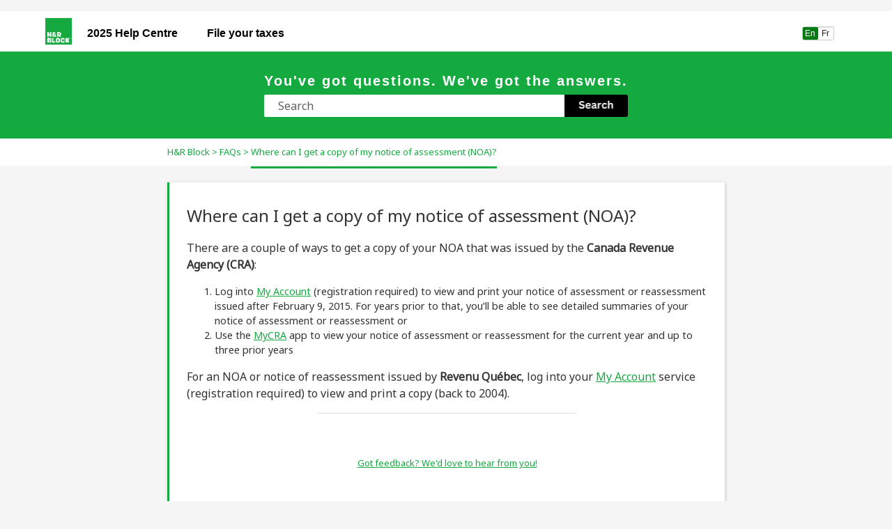

--- FILE ---
content_type: text/html
request_url: https://support.hrblock.ca/en-ca/Content/FAQs/WhereCanIGetCopyOfMyNOA.htm
body_size: 4245
content:
<!DOCTYPE html>
<html xmlns:MadCap="http://www.madcapsoftware.com/Schemas/MadCap.xsd" lang="en-ca" xml:lang="en-ca" class="_Skins_HTML5_noBanner" data-mc-search-type="Stem" data-mc-help-system-file-name="Default.xml" data-mc-path-to-help-system="../../" data-mc-has-content-body="True" data-mc-toc-path="H&amp;R Block|FAQs" data-mc-target-type="WebHelp2" data-mc-runtime-file-type="Topic;Default" data-mc-preload-images="false" data-mc-in-preview-mode="false">
    <!-- saved from url=(0016)http://localhost -->
    <head>
        <meta name="viewport" content="width=device-width, initial-scale=1.0" />
        <meta charset="utf-8" />
        <meta http-equiv="Content-Type" content="text/html; charset=utf-8" />
        <meta name="msapplication-config" content="../../Skins/Favicons/browserconfig.xml" />
        <link rel="shortcut icon" href="../../Skins/Favicons/favicon.ico" />
        <link rel="icon" sizes="23x23" href="../../Skins/Favicons/favico_2020_2.png" />
        <link rel="icon" sizes="23x23" href="../../Skins/Favicons/favico_2020_1.png" />
        <link rel="icon" sizes="23x23" href="../../Skins/Favicons/favico_2020.png" /><title>Where can I get a copy of my notice of assessment (NOA)?</title>
        <!-- Global site tag (gtag.js) - Google Analytics -->
        <link href="../../Skins/Default/Stylesheets/Slideshow.css" rel="stylesheet" type="text/css" data-mc-generated="True" />
        <link href="../../Skins/Default/Stylesheets/TextEffects.css" rel="stylesheet" type="text/css" data-mc-generated="True" />
        <link href="../../Skins/Default/Stylesheets/Topic.css" rel="stylesheet" type="text/css" data-mc-generated="True" />
        <link href="../../Skins/Default/Stylesheets/Components/Styles.css" rel="stylesheet" type="text/css" data-mc-generated="True" />
        <link href="../../Skins/Default/Stylesheets/Components/Tablet.css" rel="stylesheet" type="text/css" data-mc-generated="True" />
        <link href="../../Skins/Default/Stylesheets/Components/Mobile.css" rel="stylesheet" type="text/css" data-mc-generated="True" />
        <link href="../../Skins/Default/Stylesheets/Components/Print.css" rel="stylesheet" type="text/css" data-mc-generated="True" />
        <link href="../../Skins/Fluid/Stylesheets/foundation.6.2.3.css" rel="stylesheet" type="text/css" data-mc-generated="True" />
        <link href="../../Skins/Fluid/Stylesheets/Styles.css" rel="stylesheet" type="text/css" data-mc-generated="True" />
        <link href="../../Skins/Fluid/Stylesheets/Tablet.css" rel="stylesheet" type="text/css" data-mc-generated="True" />
        <link href="../../Skins/Fluid/Stylesheets/Mobile.css" rel="stylesheet" type="text/css" data-mc-generated="True" />
        <link href="../../Skins/Fluid/Stylesheets/Print.css" rel="stylesheet" type="text/css" data-mc-generated="True" />
        <link href="../Resources/Stylesheets/styles.css" rel="stylesheet" type="text/css" />
        <style>/*&lt;meta /&gt;*/

.needs-pie
{
	behavior: url('../../Resources/Scripts/PIE.htc');
}

</style>
        <style>/*&lt;meta /&gt;*/

.button.topic-ratings-button
{
	-pie-background: transparent url('../../Skins/Default/Stylesheets/Images/star-full.png') no-repeat center center;
}

.needs-pie
{
	behavior: url('../../Resources/Scripts/PIE.htc');
}

</style>
        <link rel="shortcut icon" href="../../Skins/Favicons/favicon.ico" />
        <link rel="icon" sizes="23x23" href="../../Skins/Favicons/favico_2020_2.png" />
        <link rel="icon" sizes="23x23" href="../../Skins/Favicons/favico_2020_1.png" />
        <link rel="icon" sizes="23x23" href="../../Skins/Favicons/favico_2020.png" />
        <script src="../../Resources/Scripts/jquery.min.js" type="text/javascript">
        </script>
        <script src="../../Resources/Scripts/purify.min.js" type="text/javascript" defer="defer">
        </script>
        <script src="../../Resources/Scripts/require.min.js" type="text/javascript" defer="defer">
        </script>
        <script src="../../Resources/Scripts/require.config.js" type="text/javascript" defer="defer">
        </script>
        <script src="../../Resources/Scripts/foundation.6.2.3_custom.js" type="text/javascript" defer="defer">
        </script>
        <script src="../../Resources/Scripts/plugins.min.js" type="text/javascript" defer="defer">
        </script>
        <script src="../../Resources/Scripts/MadCapAll.js" type="text/javascript" defer="defer">
        </script>
        <script type="text/javascript">/* <![CDATA[ */<!-- Heap identifier
		window.heapReadyCb=window.heapReadyCb||[],window.heap=window.heap||[],heap.load=function(e,t){window.heap.envId=e,window.heap.clientConfig=t=t||{},window.heap.clientConfig.shouldFetchServerConfig=!1;var a=document.createElement("script");a.type="text/javascript",a.async=!0,a.src="https://cdn.us.heap-api.com/config/"+e+"/heap_config.js";var r=document.getElementsByTagName("script")[0];r.parentNode.insertBefore(a,r);var n=["init","startTracking","stopTracking","track","resetIdentity","identify","getSessionId","getUserId","getIdentity","addUserProperties","addEventProperties","removeEventProperty","clearEventProperties","addAccountProperties","addAdapter","addTransformer","addTransformerFn","onReady","addPageviewProperties","removePageviewProperty","clearPageviewProperties","trackPageview"],i=function(e){return function(){var t=Array.prototype.slice.call(arguments,0);window.heapReadyCb.push({name:e,fn:function(){heap[e]&&heap[e].apply(heap,t)}})}};for(var p=0;p<n.length;p++)heap[n[p]]=i(n[p])};
				heap.load("3605585590");
				-->/* ]]> */</script>
        <script async="async" src="https://www.googletagmanager.com/gtag/js?id=UA-180675652-1">
        </script>
        <script>/* <![CDATA[ */
			window.dataLayer = window.dataLayer || [];
			function gtag(){dataLayer.push(arguments);}
			gtag('js', new Date());

			gtag('config', 'UA-180675652-1');
		/* ]]> */</script>
    </head>
    <body>
        <div class="foundation-wrap off-canvas-wrapper">
            <div class="off-canvas-wrapper-inner" data-off-canvas-wrapper="">
                <aside class="off-canvas position-right" role="complementary" id="offCanvas" data-off-canvas="" data-position="right" data-mc-ignore="true">
                    <ul class="off-canvas-accordion vertical menu off-canvas-list" data-accordion-menu="" data-mc-back-link="Back" data-mc-css-tree-node-expanded="is-accordion-submenu-parent" data-mc-css-tree-node-collapsed="is-accordion-submenu-parent" data-mc-css-sub-menu="vertical menu is-accordion-submenu nested" data-mc-include-indicator="False" data-mc-include-icon="False" data-mc-include-parent-link="True" data-mc-include-back="False" data-mc-defer-expand-event="True" data-mc-expand-event="click.zf.accordionMenu" data-mc-toc="True">
                    </ul>
                </aside>
                <div class="off-canvas-content inner-wrap" data-off-canvas-content="">
                    <div>
                        <nav class="title-bar tab-bar" aria-label="Main navigation and search" data-mc-ignore="true"><a class="skip-to-content fluid-skip showOnFocus" href="#">Skip To Main Content</a>
                            <div class="middle title-bar-section outer-row clearfix">
                                <div class="menu-icon-container relative clearfix">
                                    <div class="central-account-wrapper">
                                        <div class="central-dropdown"><a class="central-account-drop"><span class="central-account-image"></span><span class="central-account-text">Account</span></a>
                                            <div class="central-dropdown-content"><a class="MCCentralLink central-dropdown-content-settings">Settings</a>
                                                <hr class="central-separator" /><a class="MCCentralLink central-dropdown-content-logout">Logout</a>
                                            </div>
                                        </div>
                                    </div>
                                    <button class="menu-icon" aria-label="Show Navigation Panel" data-toggle="offCanvas"><span></span>
                                    </button>
                                </div>
                            </div>
                            <div class="title-bar-layout outer-row">
                                <div class="logo-wrapper"><a class="logo" href="../LandingPages_Templates/Home.htm" alt="Logo"></a>
                                </div>
                                <div class="navigation-wrapper nocontent">
                                    <ul class="navigation clearfix" data-mc-css-tree-node-has-children="has-children" data-mc-css-sub-menu="sub-menu" data-mc-expand-event="mouseenter" data-mc-top-nav-menu="True" data-mc-max-depth="16" data-mc-include-icon="False" data-mc-include-indicator="False" data-mc-include-children="True" data-mc-include-siblings="True" data-mc-include-parent="True" data-mc-toc="True">
                                        <li class="placeholder" style="visibility:hidden"><a>placeholder</a>
                                        </li>
                                    </ul>
                                </div>
                                <div class="central-account-wrapper">
                                    <div class="central-dropdown"><a class="central-account-drop"><span class="central-account-image"></span><span class="central-account-text">Account</span></a>
                                        <div class="central-dropdown-content"><a class="MCCentralLink central-dropdown-content-settings">Settings</a>
                                            <hr class="central-separator" /><a class="MCCentralLink central-dropdown-content-logout">Logout</a>
                                        </div>
                                    </div>
                                </div>
                                <div class="nav-search-wrapper">
                                    <div class="nav-search row">
                                        <form class="search" action="#">
                                            <div class="search-bar search-bar-container needs-pie">
                                                <input class="search-field needs-pie" type="search" aria-label="Search Field" placeholder="Search" />
                                                <div class="search-filter-wrapper"><span class="invisible-label" id="search-filters-label">Filter: </span>
                                                    <div class="search-filter" aria-haspopup="true" aria-controls="sf-content" aria-expanded="false" aria-label="Search Filter" title="All Files" role="button" tabindex="0">
                                                    </div>
                                                    <div class="search-filter-content" id="sf-content">
                                                        <ul>
                                                            <li>
                                                                <button class="mc-dropdown-item" aria-labelledby="search-filters-label filterSelectorLabel-00001"><span id="filterSelectorLabel-00001">All Files</span>
                                                                </button>
                                                            </li>
                                                        </ul>
                                                    </div>
                                                </div>
                                                <div class="search-submit-wrapper" dir="ltr">
                                                    <div class="search-submit" title="Search" role="button" tabindex="0"><span class="invisible-label">Submit Search</span>
                                                    </div>
                                                </div>
                                            </div>
                                        </form>
                                    </div>
                                </div>
                            </div>
                        </nav>
                    </div>
                    <div class="main-section">
                        <div class="row outer-row sidenav-layout">
                            <nav class="sidenav-wrapper">
                                <div class="sidenav-container">
                                    <ul class="off-canvas-accordion vertical menu sidenav" data-accordion-menu="" data-mc-css-tree-node-expanded="is-accordion-submenu-parent" data-mc-css-tree-node-collapsed="is-accordion-submenu-parent" data-mc-css-sub-menu="vertical menu accordion-menu is-accordion-submenu nested" data-mc-include-indicator="False" data-mc-include-icon="False" data-mc-include-parent-link="False" data-mc-include-back="False" data-mc-defer-expand-event="True" data-mc-expand-event="click.zf.accordionMenu" data-mc-toc="True" data-mc-side-nav-menu="True">
                                    </ul>
                                </div>
                            </nav>
                            <div class="body-container">
                                <div data-mc-content-body="True">
                                    <div class="header">
                                        <div id="header-nav"><a class="top" name="top"></a><a href="https://www.hrblock.ca/" target="_blank"><!-- <img src="../Images/HRB Horizontal_SM Green &amp; Black.png" class="img_noborder" /> --><img src="../Resources/Images/hrbLogo_40x40.png" class="img_noborder logo" alt="" style="width: 40;height: 40;" /></a>
                                            <div class="nav-item blackText forMob"><a href="https://support.hrblock.ca/en-ca/Content/LandingPages_Templates/Home.htm" target="_blank">2025 Help Centre </a>
                                            </div>
                                            <div class="nav-menu">
                                                <div class="nav-item blackText"><a href="https://support.hrblock.ca/en-ca/Content/LandingPages_Templates/Home.htm" target="_blank">2025 Help Centre </a>
                                                </div>
                                                <div class="nav-item blackText hide"><a href="https://www.hrblock.ca/file-your-taxes/" target="_blank">File your taxes </a>
                                                </div>
                                                <div class="ml">
                                                    <!-- dummy content to move nav items to left -->
                                                </div>
                                                <!-- <div class="live-support">
                    <a href="../../LandingPages_Templates/Landing_Support.htm" target="_self">SUPPORT</a>
                </div> -->
                                                <div id="language-nav"><a id="lang-en-ca" class="active-lang">En</a><a id="lang-fr-ca" class="active-lang">Fr</a>
                                                </div>
                                            </div>
                                            <div class="hamburger"><span class="bar"></span><span class="bar"></span><span class="bar"></span>
                                            </div>
                                        </div>
                                    </div>
                                    <div class="search">
                                        <div class="search-container">
                                            <p class="searchHeader">You've got questions. We've got the answers.</p>
                                            <form class="search" action="#">
                                                <div class="search-bar search-bar-container needs-pie _Skins_searchBar mc-component">
                                                    <input class="search-field needs-pie" type="search" aria-label="Search Field" placeholder="Search" />
                                                    <div class="search-filter-wrapper"><span class="invisible-label" id="search-filters-label">Filter: </span>
                                                        <div class="search-filter" aria-haspopup="true" aria-controls="sf-content" aria-expanded="false" aria-label="Search Filter" title="All Files" role="button" tabindex="0">
                                                        </div>
                                                        <div class="search-filter-content" id="sf-content">
                                                            <ul>
                                                                <li>
                                                                    <button class="mc-dropdown-item" aria-labelledby="search-filters-label filterSelectorLabel-00001"><span id="filterSelectorLabel-00001">All Files</span>
                                                                    </button>
                                                                </li>
                                                            </ul>
                                                        </div>
                                                    </div>
                                                    <div class="search-submit-wrapper" dir="ltr">
                                                        <div class="search-submit" title="Search" role="button" tabindex="0"><span class="invisible-label">Submit Search</span>
                                                        </div>
                                                    </div>
                                                </div>
                                            </form>
                                        </div>
                                    </div>
                                    <div class="bcrumbs">
                                        <div class="nocontent">
                                            <div class="MCBreadcrumbsBox_0 breadcrumbs" role="navigation" aria-label="Breadcrumbs" data-mc-breadcrumbs-divider=" &gt; " data-mc-breadcrumbs-count="3" data-mc-toc="True"><span class="MCBreadcrumbsPrefix"> </span>
                                            </div>
                                        </div>
                                    </div>
                                    <div class="article-container">
                                        <div>
                                            <div role="main" id="mc-main-content">
                                                <h1>Where can I get a copy of my notice of assessment (NOA)?</h1>
                                                <p>There are a couple of ways to get a copy of your NOA that was issued by the <b>Canada Revenue Agency (CRA)</b>:</p>
                                                <ol>
                                                    <li value="1">Log into <a href="https://www.canada.ca/en/revenue-agency/services/e-services/e-services-individuals/account-individuals.html" target="_blank">My Account</a> (registration required) to view and print your notice of assessment or reassessment issued after February 9, 2015. For years prior to that, you’ll be able to see detailed summaries of your notice of assessment or reassessment or</li>
                                                    <li value="2">Use the <a href="https://www.canada.ca/en/revenue-agency/services/e-services/e-services-individuals/mycra.html" target="_blank">MyCRA</a> app to view your notice of assessment or reassessment for the current year and up to three prior years</li>
                                                </ol>
                                                <p>For an NOA or notice of reassessment issued by <b>Revenu Québec</b>, log into your <a href="https://www.revenuquebec.ca/en/citizens/my-account-for-individuals/" target="_blank">My Account</a>  service (registration required) to view and print a copy (back to 2004).</p>
                                            </div>
                                            <div class="buttons popup-container clearfix topicToolbarProxy _Skins_toolbarRemoveHighlight mc-component nocontent" style="mc-topic-toolbar-items: ;">
                                            </div>
                                            <div id="article-feedback">
                                                <div class="buttons popup-container clearfix topicToolbarProxy _Skins_toolbarRatings mc-component nocontent" style="mc-topic-toolbar-items: ;">
                                                    <div class="button-group-container-left">
                                                        <div class="button-group star-buttons loading feedback-topic-required">
                                                            <div class="button star-button topic-ratings-empty-button" data-state1-class="topic-ratings-empty-button" data-state2-class="topic-ratings-button" title="Click a star to rate this topic" data-state1-title="Click a star to rate this topic" data-state2-title="Click a star to rate this topic">
                                                                <div role="img" class="button-icon-wrapper" aria-label="Click a star to rate this topic" data-state1-alt="Click a star to rate this topic" data-state2-alt="Click a star to rate this topic">
                                                                    <div class="button-icon"> </div>
                                                                </div>
                                                            </div>
                                                            <div class="button star-button topic-ratings-empty-button" data-state1-class="topic-ratings-empty-button" data-state2-class="topic-ratings-button" title="Click a star to rate this topic" data-state1-title="Click a star to rate this topic" data-state2-title="Click a star to rate this topic">
                                                                <div role="img" class="button-icon-wrapper" aria-label="Click a star to rate this topic" data-state1-alt="Click a star to rate this topic" data-state2-alt="Click a star to rate this topic">
                                                                    <div class="button-icon"> </div>
                                                                </div>
                                                            </div>
                                                            <div class="button star-button topic-ratings-empty-button" data-state1-class="topic-ratings-empty-button" data-state2-class="topic-ratings-button" title="Click a star to rate this topic" data-state1-title="Click a star to rate this topic" data-state2-title="Click a star to rate this topic">
                                                                <div role="img" class="button-icon-wrapper" aria-label="Click a star to rate this topic" data-state1-alt="Click a star to rate this topic" data-state2-alt="Click a star to rate this topic">
                                                                    <div class="button-icon"> </div>
                                                                </div>
                                                            </div>
                                                            <div class="button star-button topic-ratings-empty-button" data-state1-class="topic-ratings-empty-button" data-state2-class="topic-ratings-button" title="Click a star to rate this topic" data-state1-title="Click a star to rate this topic" data-state2-title="Click a star to rate this topic">
                                                                <div role="img" class="button-icon-wrapper" aria-label="Click a star to rate this topic" data-state1-alt="Click a star to rate this topic" data-state2-alt="Click a star to rate this topic">
                                                                    <div class="button-icon"> </div>
                                                                </div>
                                                            </div>
                                                            <div class="button star-button topic-ratings-empty-button" data-state1-class="topic-ratings-empty-button" data-state2-class="topic-ratings-button" title="Click a star to rate this topic" data-state1-title="Click a star to rate this topic" data-state2-title="Click a star to rate this topic">
                                                                <div role="img" class="button-icon-wrapper" aria-label="Click a star to rate this topic" data-state1-alt="Click a star to rate this topic" data-state2-alt="Click a star to rate this topic">
                                                                    <div class="button-icon"> </div>
                                                                </div>
                                                            </div>
                                                        </div>
                                                    </div>
                                                </div>
                                                <p><a class="article-feedback" href="https://www.surveymonkey.com/r/ZQ5PLZ3" target="_blank"> Got feedback? We'd love to hear from you!</a>
                                                </p>
                                            </div>
                                        </div>
                                    </div>
                                    <div id="article-ads" class="ad-box">
                                        <div><a href="https://www.hrblock.ca/file-your-taxes/online-tax-software/expert-review/" target="_blank"> <img src="../Resources/Images/DIY24_Online-Help-Centre-Banners_Horizontal_EN_1590x240.png" class="img_banner-ad" style="width: 1590;height: 240;" alt="" /></a>
                                        </div>
                                    </div>
                                    <p class="go-top"><a href="#top">Back to Top</a>
                                    </p>
                                    <div class="footer">
                                        <div>
                                            <p class="footerHeader">©2025, H&amp;R Block Canada, Inc. All rights reserved. Content provided in reference to H&amp;R Block’s 2025 tax software.</p>
                                            <p> <a href="http://www.hrblock.ca/" target="_blank">www.hrblock.ca</a> | <a href="https://www.hrblock.ca/legal/terms-conditions/" target="_blank">Terms and Conditions</a> | <a href="https://www.hrblock.ca/en/privacy-policy" target="_blank">Privacy</a> | <a href="https://www.hrblock.ca/online-tax-software/" target="_blank">DIY Tax Software </a>| <a href="https://www.hrblock.ca/remote-tax-expert/" target="_blank">Remote Tax Expert</a> | <span class="mc-variable System.ShortDate variable">2025-12-30</span> <span class="mc-variable System.ShortTime variable">6:37 PM</span></p>
                                        </div>
                                    </div>
                                    <script src="../Resources/MasterPages/scripts.js">
                                    </script>
                                </div>
                            </div>
                        </div>
                    </div><a data-close="true"></a>
                </div>
            </div>
        </div>
    </body>
</html>

--- FILE ---
content_type: text/css
request_url: https://support.hrblock.ca/en-ca/Skins/Default/Stylesheets/Components/Tablet.css
body_size: 1814
content:
/*<meta />*/

@media only screen and (max-width: 1279px)
{
	/* Search Styles */

	.search-bar .search-filter
	{
		font-size: 1em;
	}

	.button.login-button.feedback-required,
	.button.edit-user-profile-button.feedback-required
	{
		display: none;
	}

	.pulse-frame
	{
		display: none;
	}

	.central-account-text
	{
		display: none;
	}

	ul.menu._Skins_Side_Menu.mc-component
	{
		background-color: transparent;
	}

	ul.menu._Skins_Side_Menu.mc-component a
	{
		
	}

	ul.menu._Skins_Side_Menu.mc-component li > a
	{
		background-color: transparent;
	}

	ul.menu._Skins_Side_Menu.mc-component ul > li > a
	{
		background-color: transparent;
	}

	ul.menu._Skins_Side_Menu.mc-component ul ul > li > a
	{
		background-color: transparent;
	}

	ul.menu._Skins_Side_Menu.mc-component ul ul ul > li > a
	{
		background-color: transparent;
	}

	ul.menu._Skins_Side_Menu.mc-component ul ul ul ul > li > a
	{
		background-color: transparent;
	}

	ul.menu._Skins_Side_Menu.mc-component li > a.selected
	{
		background-color: transparent;
	}

	ul.menu._Skins_Side_Menu.mc-component li > a:hover
	{
		background-color: transparent;
	}

	ul.menu._Skins_Side_Menu.mc-component ul > li > a:hover
	{
		background-repeat: repeat;
		background-color: transparent;
	}

	ul.menu._Skins_Side_Menu.mc-component ul ul > li > a:hover
	{
		background-repeat: repeat;
		background-color: transparent;
	}

	ul.menu._Skins_Side_Menu.mc-component ul ul ul > li > a:hover
	{
		background-repeat: repeat;
		background-color: transparent;
	}

	ul.menu._Skins_Side_Menu.mc-component ul ul ul ul > li > a:hover
	{
		background-repeat: repeat;
		background-color: transparent;
	}

	ul.menu._Skins_Side_Menu.mc-component li > a.selected:hover
	{
		background-color: transparent;
	}

	._Skins_searchBar.mc-component .search-auto-complete ul
	{
		background-color: #ffffff;
	}

	._Skins_searchBar.mc-component .search-auto-complete li.auto-result-item a
	{
		
	}

	._Skins_searchBar.mc-component .search-auto-complete li.auto-result-item
	{
		
	}

	._Skins_searchBar.mc-component .search-auto-complete li.auto-result-content
	{
		
	}

	._Skins_searchBar.mc-component .search-auto-complete li.auto-result-history
	{
		
	}

	._Skins_searchBar.mc-component .search-auto-complete li.auto-result-item.auto-result-selected a
	{
		
	}

	._Skins_searchBar.mc-component .search-auto-complete li.auto-result-item.auto-result-selected
	{
		background-color: #ececec;
	}

	._Skins_searchBar.mc-component .search-auto-complete li.auto-result-content.auto-result-selected
	{
		background-color: #ececec;
	}

	._Skins_searchBar.mc-component .search-auto-complete li.auto-result-history.auto-result-selected
	{
		background-color: #ececec;
	}

	._Skins_searchBar.mc-component .search-auto-complete li.auto-result-item .auto-result-description
	{
		
	}

	._Skins_searchBar.mc-component .search-auto-complete li.auto-result-content .auto-result-description
	{
		
	}

	._Skins_searchBar.mc-component .search-auto-complete li.auto-result-history .auto-result-description
	{
		
	}

	._Skins_searchBar.mc-component .search-auto-complete li.auto-result-item .auto-result-icon
	{
		
	}

	._Skins_searchBar.mc-component .search-auto-complete li.auto-result-content .auto-result-icon
	{
		background: transparent url('Images/icon-topic.png') no-repeat center center;
		-pie-background: transparent url('Skins/Default/Stylesheets/Components/Images/icon-topic.png') no-repeat center center;
		background-size: contain;
	}

	._Skins_searchBar.mc-component .search-auto-complete li.auto-result-history .auto-result-icon
	{
		background: transparent url('Images/icon-search.png') no-repeat center center;
		-pie-background: transparent url('Skins/Default/Stylesheets/Components/Images/icon-search.png') no-repeat center center;
		background-size: contain;
	}

	._Skins_searchBar.mc-component .search-auto-complete li.auto-result-item .auto-result-phrase
	{
		
	}

	._Skins_searchBar.mc-component .search-auto-complete li.auto-result-content .auto-result-phrase
	{
		
	}

	._Skins_searchBar.mc-component .search-auto-complete li.auto-result-history .auto-result-phrase
	{
		
	}

	._Skins_searchBar.mc-component .search-auto-complete li.auto-result-item .auto-result-phrase .search-result-highlight
	{
		
	}

	._Skins_searchBar.mc-component .search-auto-complete li.auto-result-content .auto-result-phrase .search-result-highlight
	{
		
	}

	._Skins_searchBar.mc-component .search-auto-complete li.auto-result-history .auto-result-phrase .search-result-highlight
	{
		
	}

	._Skins_searchBar.mc-component .search-auto-complete li .auto-result-remove
	{
		width: 17px;
		height: 27px;
		background: transparent url('Images/icon-remove.png') no-repeat center center;
		-pie-background: transparent url('Skins/Default/Stylesheets/Components/Images/icon-remove.png') no-repeat center center;
		background-size: contain;
	}

	._Skins_searchBar.mc-component .search-auto-complete li.auto-result-item .auto-result-separator
	{
		
	}

	.search-bar._Skins_searchBar.mc-component
	{
		
	}

	.search-bar._Skins_searchBar.mc-component .search-field
	{
		background-repeat: no-repeat;
		background: #ffffff none;
		-pie-background: #ffffff;
	}

	.search-bar._Skins_searchBar.mc-component .search-submit
	{
		
	}

	.search-bar._Skins_searchBar.mc-component .search-filter
	{
		width: 36px;
		background: #ffffff url('Images/filter_list.png') no-repeat center center;
		-pie-background: #ffffff url('Skins/Default/Stylesheets/Components/Images/filter_list.png') no-repeat center center;
	}

	._Skins_searchBar.mc-component .search-filter-content
	{
		top: 2em;
		background-repeat: no-repeat;
		background-color: #ffffff;
	}

	.search-bar._Skins_searchBar.mc-component .search-filter-wrapper.open
	{
		-pie-background: #ffffff url('Skins/Default/Stylesheets/Components/Images/filter_list.png') no-repeat center center;
		background-repeat: no-repeat;
		background-color: #ffffff;
	}

	.search-bar._Skins_searchBar.mc-component .search-filter:hover
	{
		background: #ffffff url('Images/filter_list.png');
		-pie-background: #ffffff url('Skins/Default/Stylesheets/Components/Images/filter_list.png');
	}

	.search-bar._Skins_searchBar.mc-component .search-filter.selected
	{
		background: #ffffff url('Images/filter_list.png') no-repeat center center;
		background: url('Images/filter_list.png') no-repeat center center, -moz-linear-gradient(top, #ffffff 0%, #ffffff 100%);
		background: url('Images/filter_list.png') no-repeat center center, -webkit-gradient(linear, left top, left bottom, color-stop(0%,#ffffff), color-stop(100%,#ffffff));
		background: url('Images/filter_list.png') no-repeat center center, -webkit-linear-gradient(top, #ffffff 0%, #ffffff 100%);
		background: url('Images/filter_list.png') no-repeat center center, -o-linear-gradient(top, #ffffff 0%,#ffffff 100%);
		background: url('Images/filter_list.png') no-repeat center center, -ms-linear-gradient(top, #ffffff 0%,#ffffff 100%);
		background: url('Images/filter_list.png') no-repeat center center, linear-gradient(#ffffff 0%,#ffffff 100%);
		-pie-background: url('Skins/Default/Stylesheets/Components/Images/filter_list.png') no-repeat center center, linear-gradient(#ffffff, #ffffff);
	}

	._Skins_searchBar.mc-component .search-filter-content ul li:hover
	{
		background-repeat: no-repeat;
		background-color: #f5f5f5;
	}

	._Skins_searchBar.mc-component .search-filter-content ul li button:focus
	{
		background-repeat: no-repeat;
		background-color: #f5f5f5;
	}

	.search-bar._Skins_searchBar.mc-component .search-field::-webkit-input-placeholder
	{
		
	}

	.search-bar._Skins_searchBar.mc-component .search-field::-moz-placeholder
	{
		
	}

	.search-bar._Skins_searchBar.mc-component .search-field:-moz-placeholder
	{
		
	}

	.search-bar._Skins_searchBar.mc-component .search-field:-ms-input-placeholder
	{
		
	}

	.search-bar.search-bar-container._Skins_searchBar.mc-component .search-submit
	{
		background: #000000 url('Images/Search-btn.png') no-repeat center center;
		-pie-background: #000000 url('Skins/Default/Stylesheets/Components/Images/Search-btn.png') no-repeat center center;
	}

	.search-bar.search-bar-container._Skins_searchBar.mc-component .search-submit:hover
	{
		background: #000000 url('Images/Search-btn.png') no-repeat center center;
		-pie-background: #000000 url('Skins/Default/Stylesheets/Components/Images/Search-btn.png') no-repeat center center;
	}

	.buttons._Skins_toolbarRemoveHighlight.mc-component
	{
		
	}

	._Skins_toolbarRemoveHighlight.mc-component .button
	{
		background-repeat: no-repeat;
		background: transparent;
		background: -moz-linear-gradient(top, transparent 0%, transparent 100%);
		background: -webkit-gradient(linear, left top, left bottom, color-stop(0%,transparent), color-stop(100%,transparent));
		background: -webkit-linear-gradient(top, transparent 0%, transparent 100%);
		background: -o-linear-gradient(top, transparent 0%,transparent 100%);
		background: -ms-linear-gradient(top, transparent 0%,transparent 100%);
		background: linear-gradient(transparent 0%,transparent 100%);
		-pie-background: linear-gradient(transparent, transparent);
		background-position: center center;
	}

	._Skins_toolbarRemoveHighlight.mc-component .button > div
	{
		
	}

	._Skins_toolbarRemoveHighlight.mc-component .button .button-icon-wrapper
	{
		
	}

	._Skins_toolbarRemoveHighlight.mc-component .button .button-text
	{
		
	}

	._Skins_toolbarRemoveHighlight.mc-component .button.collapse-all-button
	{
		background-repeat: no-repeat;
		background: transparent;
		background: -moz-linear-gradient(top, transparent 0%, transparent 100%);
		background: -webkit-gradient(linear, left top, left bottom, color-stop(0%,transparent), color-stop(100%,transparent));
		background: -webkit-linear-gradient(top, transparent 0%, transparent 100%);
		background: -o-linear-gradient(top, transparent 0%,transparent 100%);
		background: -ms-linear-gradient(top, transparent 0%,transparent 100%);
		background: linear-gradient(transparent 0%,transparent 100%);
		-pie-background: linear-gradient(transparent, transparent);
		background-position: center center;
	}

	._Skins_toolbarRemoveHighlight.mc-component .button.current-topic-index-button
	{
		background-repeat: no-repeat;
		background: transparent;
		background: -moz-linear-gradient(top, transparent 0%, transparent 100%);
		background: -webkit-gradient(linear, left top, left bottom, color-stop(0%,transparent), color-stop(100%,transparent));
		background: -webkit-linear-gradient(top, transparent 0%, transparent 100%);
		background: -o-linear-gradient(top, transparent 0%,transparent 100%);
		background: -ms-linear-gradient(top, transparent 0%,transparent 100%);
		background: linear-gradient(transparent 0%,transparent 100%);
		-pie-background: linear-gradient(transparent, transparent);
		background-position: center center;
	}

	._Skins_toolbarRemoveHighlight.mc-component .button.expand-all-button
	{
		background-repeat: no-repeat;
		background: transparent;
		background: -moz-linear-gradient(top, transparent 0%, transparent 100%);
		background: -webkit-gradient(linear, left top, left bottom, color-stop(0%,transparent), color-stop(100%,transparent));
		background: -webkit-linear-gradient(top, transparent 0%, transparent 100%);
		background: -o-linear-gradient(top, transparent 0%,transparent 100%);
		background: -ms-linear-gradient(top, transparent 0%,transparent 100%);
		background: linear-gradient(transparent 0%,transparent 100%);
		-pie-background: linear-gradient(transparent, transparent);
		background-position: center center;
	}

	._Skins_toolbarRemoveHighlight.mc-component .button.login-button
	{
		background-repeat: no-repeat;
		background: transparent;
		background: -moz-linear-gradient(top, transparent 0%, transparent 100%);
		background: -webkit-gradient(linear, left top, left bottom, color-stop(0%,transparent), color-stop(100%,transparent));
		background: -webkit-linear-gradient(top, transparent 0%, transparent 100%);
		background: -o-linear-gradient(top, transparent 0%,transparent 100%);
		background: -ms-linear-gradient(top, transparent 0%,transparent 100%);
		background: linear-gradient(transparent 0%,transparent 100%);
		-pie-background: linear-gradient(transparent, transparent);
		background-position: center center;
	}

	._Skins_toolbarRemoveHighlight.mc-component .button.next-topic-button
	{
		background-repeat: no-repeat;
		background: transparent;
		background: -moz-linear-gradient(top, transparent 0%, transparent 100%);
		background: -webkit-gradient(linear, left top, left bottom, color-stop(0%,transparent), color-stop(100%,transparent));
		background: -webkit-linear-gradient(top, transparent 0%, transparent 100%);
		background: -o-linear-gradient(top, transparent 0%,transparent 100%);
		background: -ms-linear-gradient(top, transparent 0%,transparent 100%);
		background: linear-gradient(transparent 0%,transparent 100%);
		-pie-background: linear-gradient(transparent, transparent);
		background-position: center center;
	}

	._Skins_toolbarRemoveHighlight.mc-component .button.previous-topic-button
	{
		background-repeat: no-repeat;
		background: transparent;
		background: -moz-linear-gradient(top, transparent 0%, transparent 100%);
		background: -webkit-gradient(linear, left top, left bottom, color-stop(0%,transparent), color-stop(100%,transparent));
		background: -webkit-linear-gradient(top, transparent 0%, transparent 100%);
		background: -o-linear-gradient(top, transparent 0%,transparent 100%);
		background: -ms-linear-gradient(top, transparent 0%,transparent 100%);
		background: linear-gradient(transparent 0%,transparent 100%);
		-pie-background: linear-gradient(transparent, transparent);
		background-position: center center;
	}

	._Skins_toolbarRemoveHighlight.mc-component .button.print-button
	{
		background-repeat: no-repeat;
		background: transparent;
		background: -moz-linear-gradient(top, transparent 0%, transparent 100%);
		background: -webkit-gradient(linear, left top, left bottom, color-stop(0%,transparent), color-stop(100%,transparent));
		background: -webkit-linear-gradient(top, transparent 0%, transparent 100%);
		background: -o-linear-gradient(top, transparent 0%,transparent 100%);
		background: -ms-linear-gradient(top, transparent 0%,transparent 100%);
		background: linear-gradient(transparent 0%,transparent 100%);
		-pie-background: linear-gradient(transparent, transparent);
		background-position: center center;
	}

	._Skins_toolbarRemoveHighlight.mc-component .button.remove-highlight-button
	{
		background-repeat: no-repeat;
		background: transparent;
		background: -moz-linear-gradient(top, transparent 0%, transparent 100%);
		background: -webkit-gradient(linear, left top, left bottom, color-stop(0%,transparent), color-stop(100%,transparent));
		background: -webkit-linear-gradient(top, transparent 0%, transparent 100%);
		background: -o-linear-gradient(top, transparent 0%,transparent 100%);
		background: -ms-linear-gradient(top, transparent 0%,transparent 100%);
		background: linear-gradient(transparent 0%,transparent 100%);
		-pie-background: linear-gradient(transparent, transparent);
		background-position: center center;
	}

	._Skins_toolbarRemoveHighlight.mc-component .button.select-language-button
	{
		background-repeat: no-repeat;
		background: transparent;
		background: -moz-linear-gradient(top, transparent 0%, transparent 100%);
		background: -webkit-gradient(linear, left top, left bottom, color-stop(0%,transparent), color-stop(100%,transparent));
		background: -webkit-linear-gradient(top, transparent 0%, transparent 100%);
		background: -o-linear-gradient(top, transparent 0%,transparent 100%);
		background: -ms-linear-gradient(top, transparent 0%,transparent 100%);
		background: linear-gradient(transparent 0%,transparent 100%);
		-pie-background: linear-gradient(transparent, transparent);
		background-position: center center;
	}

	._Skins_toolbarRemoveHighlight.mc-component .button.select-skin-button
	{
		background-repeat: no-repeat;
		background: transparent;
		background: -moz-linear-gradient(top, transparent 0%, transparent 100%);
		background: -webkit-gradient(linear, left top, left bottom, color-stop(0%,transparent), color-stop(100%,transparent));
		background: -webkit-linear-gradient(top, transparent 0%, transparent 100%);
		background: -o-linear-gradient(top, transparent 0%,transparent 100%);
		background: -ms-linear-gradient(top, transparent 0%,transparent 100%);
		background: linear-gradient(transparent 0%,transparent 100%);
		-pie-background: linear-gradient(transparent, transparent);
		background-position: center center;
	}

	._Skins_toolbarRemoveHighlight.mc-component .button.topic-ratings-empty-button
	{
		background: transparent url('Images/star-empty.png') no-repeat center center;
		-pie-background: transparent url('Skins/Default/Stylesheets/Components/Images/star-empty.png') no-repeat center center;
		background-size: 16px 16px;
	}

	._Skins_toolbarRemoveHighlight.mc-component .toolbar-button-drop-down
	{
		background-color: #FFFFFF;
	}

	._Skins_toolbarRemoveHighlight.mc-component .toolbar-button-drop-down.select-language-drop-down
	{
		background-color: #FFFFFF;
	}

	._Skins_toolbarRemoveHighlight.mc-component .toolbar-button-drop-down.select-language-drop-down ul li:hover
	{
		background-color: #E5EFF7;
	}

	._Skins_toolbarRemoveHighlight.mc-component .toolbar-button-drop-down.select-skin-drop-down
	{
		background-color: #FFFFFF;
	}

	._Skins_toolbarRemoveHighlight.mc-component .toolbar-button-drop-down.select-skin-drop-down ul li:hover
	{
		background-color: #E5EFF7;
	}

	._Skins_toolbarRemoveHighlight.mc-component .button-separator
	{
		background-color: #e1e1e1;
	}

	.buttons._Skins_toolbarRatings.mc-component
	{
		
	}

	._Skins_toolbarRatings.mc-component .button
	{
		background-repeat: no-repeat;
		background: #ececec;
		background: -moz-linear-gradient(top, #ffffff 0%, #ececec 100%);
		background: -webkit-gradient(linear, left top, left bottom, color-stop(0%,#ffffff), color-stop(100%,#ececec));
		background: -webkit-linear-gradient(top, #ffffff 0%, #ececec 100%);
		background: -o-linear-gradient(top, #ffffff 0%,#ececec 100%);
		background: -ms-linear-gradient(top, #ffffff 0%,#ececec 100%);
		background: linear-gradient(#ffffff 0%,#ececec 100%);
		-pie-background: linear-gradient(#ffffff, #ececec);
		background-position: center center;
	}

	._Skins_toolbarRatings.mc-component .button > div
	{
		
	}

	._Skins_toolbarRatings.mc-component .button .button-icon-wrapper
	{
		
	}

	._Skins_toolbarRatings.mc-component .button .button-text
	{
		
	}

	._Skins_toolbarRatings.mc-component .button.collapse-all-button
	{
		background-repeat: no-repeat;
		background: #ececec;
		background: -moz-linear-gradient(top, #ffffff 0%, #ececec 100%);
		background: -webkit-gradient(linear, left top, left bottom, color-stop(0%,#ffffff), color-stop(100%,#ececec));
		background: -webkit-linear-gradient(top, #ffffff 0%, #ececec 100%);
		background: -o-linear-gradient(top, #ffffff 0%,#ececec 100%);
		background: -ms-linear-gradient(top, #ffffff 0%,#ececec 100%);
		background: linear-gradient(#ffffff 0%,#ececec 100%);
		-pie-background: linear-gradient(#ffffff, #ececec);
		background-position: center center;
	}

	._Skins_toolbarRatings.mc-component .button.current-topic-index-button
	{
		background-repeat: no-repeat;
		background: #ececec;
		background: -moz-linear-gradient(top, #ffffff 0%, #ececec 100%);
		background: -webkit-gradient(linear, left top, left bottom, color-stop(0%,#ffffff), color-stop(100%,#ececec));
		background: -webkit-linear-gradient(top, #ffffff 0%, #ececec 100%);
		background: -o-linear-gradient(top, #ffffff 0%,#ececec 100%);
		background: -ms-linear-gradient(top, #ffffff 0%,#ececec 100%);
		background: linear-gradient(#ffffff 0%,#ececec 100%);
		-pie-background: linear-gradient(#ffffff, #ececec);
		background-position: center center;
	}

	._Skins_toolbarRatings.mc-component .button.expand-all-button
	{
		background-repeat: no-repeat;
		background: #ececec;
		background: -moz-linear-gradient(top, #ffffff 0%, #ececec 100%);
		background: -webkit-gradient(linear, left top, left bottom, color-stop(0%,#ffffff), color-stop(100%,#ececec));
		background: -webkit-linear-gradient(top, #ffffff 0%, #ececec 100%);
		background: -o-linear-gradient(top, #ffffff 0%,#ececec 100%);
		background: -ms-linear-gradient(top, #ffffff 0%,#ececec 100%);
		background: linear-gradient(#ffffff 0%,#ececec 100%);
		-pie-background: linear-gradient(#ffffff, #ececec);
		background-position: center center;
	}

	._Skins_toolbarRatings.mc-component .button.login-button
	{
		background-repeat: no-repeat;
		background: #ececec;
		background: -moz-linear-gradient(top, #ffffff 0%, #ececec 100%);
		background: -webkit-gradient(linear, left top, left bottom, color-stop(0%,#ffffff), color-stop(100%,#ececec));
		background: -webkit-linear-gradient(top, #ffffff 0%, #ececec 100%);
		background: -o-linear-gradient(top, #ffffff 0%,#ececec 100%);
		background: -ms-linear-gradient(top, #ffffff 0%,#ececec 100%);
		background: linear-gradient(#ffffff 0%,#ececec 100%);
		-pie-background: linear-gradient(#ffffff, #ececec);
		background-position: center center;
	}

	._Skins_toolbarRatings.mc-component .button.next-topic-button
	{
		background-repeat: no-repeat;
		background: #ececec;
		background: -moz-linear-gradient(top, #ffffff 0%, #ececec 100%);
		background: -webkit-gradient(linear, left top, left bottom, color-stop(0%,#ffffff), color-stop(100%,#ececec));
		background: -webkit-linear-gradient(top, #ffffff 0%, #ececec 100%);
		background: -o-linear-gradient(top, #ffffff 0%,#ececec 100%);
		background: -ms-linear-gradient(top, #ffffff 0%,#ececec 100%);
		background: linear-gradient(#ffffff 0%,#ececec 100%);
		-pie-background: linear-gradient(#ffffff, #ececec);
		background-position: center center;
	}

	._Skins_toolbarRatings.mc-component .button.previous-topic-button
	{
		background-repeat: no-repeat;
		background: #ececec;
		background: -moz-linear-gradient(top, #ffffff 0%, #ececec 100%);
		background: -webkit-gradient(linear, left top, left bottom, color-stop(0%,#ffffff), color-stop(100%,#ececec));
		background: -webkit-linear-gradient(top, #ffffff 0%, #ececec 100%);
		background: -o-linear-gradient(top, #ffffff 0%,#ececec 100%);
		background: -ms-linear-gradient(top, #ffffff 0%,#ececec 100%);
		background: linear-gradient(#ffffff 0%,#ececec 100%);
		-pie-background: linear-gradient(#ffffff, #ececec);
		background-position: center center;
	}

	._Skins_toolbarRatings.mc-component .button.print-button
	{
		background-repeat: no-repeat;
		background: #ececec;
		background: -moz-linear-gradient(top, #ffffff 0%, #ececec 100%);
		background: -webkit-gradient(linear, left top, left bottom, color-stop(0%,#ffffff), color-stop(100%,#ececec));
		background: -webkit-linear-gradient(top, #ffffff 0%, #ececec 100%);
		background: -o-linear-gradient(top, #ffffff 0%,#ececec 100%);
		background: -ms-linear-gradient(top, #ffffff 0%,#ececec 100%);
		background: linear-gradient(#ffffff 0%,#ececec 100%);
		-pie-background: linear-gradient(#ffffff, #ececec);
		background-position: center center;
	}

	._Skins_toolbarRatings.mc-component .button.remove-highlight-button
	{
		background-repeat: no-repeat;
		background: #ececec;
		background: -moz-linear-gradient(top, #ffffff 0%, #ececec 100%);
		background: -webkit-gradient(linear, left top, left bottom, color-stop(0%,#ffffff), color-stop(100%,#ececec));
		background: -webkit-linear-gradient(top, #ffffff 0%, #ececec 100%);
		background: -o-linear-gradient(top, #ffffff 0%,#ececec 100%);
		background: -ms-linear-gradient(top, #ffffff 0%,#ececec 100%);
		background: linear-gradient(#ffffff 0%,#ececec 100%);
		-pie-background: linear-gradient(#ffffff, #ececec);
		background-position: center center;
	}

	._Skins_toolbarRatings.mc-component .button.select-language-button
	{
		background-repeat: no-repeat;
		background: #ececec;
		background: -moz-linear-gradient(top, #ffffff 0%, #ececec 100%);
		background: -webkit-gradient(linear, left top, left bottom, color-stop(0%,#ffffff), color-stop(100%,#ececec));
		background: -webkit-linear-gradient(top, #ffffff 0%, #ececec 100%);
		background: -o-linear-gradient(top, #ffffff 0%,#ececec 100%);
		background: -ms-linear-gradient(top, #ffffff 0%,#ececec 100%);
		background: linear-gradient(#ffffff 0%,#ececec 100%);
		-pie-background: linear-gradient(#ffffff, #ececec);
		background-position: center center;
	}

	._Skins_toolbarRatings.mc-component .button.select-skin-button
	{
		background-repeat: no-repeat;
		background: #ececec;
		background: -moz-linear-gradient(top, #ffffff 0%, #ececec 100%);
		background: -webkit-gradient(linear, left top, left bottom, color-stop(0%,#ffffff), color-stop(100%,#ececec));
		background: -webkit-linear-gradient(top, #ffffff 0%, #ececec 100%);
		background: -o-linear-gradient(top, #ffffff 0%,#ececec 100%);
		background: -ms-linear-gradient(top, #ffffff 0%,#ececec 100%);
		background: linear-gradient(#ffffff 0%,#ececec 100%);
		-pie-background: linear-gradient(#ffffff, #ececec);
		background-position: center center;
	}

	._Skins_toolbarRatings.mc-component .button.topic-ratings-empty-button
	{
		background: transparent url('Images/star-empty.png') no-repeat center center;
		-pie-background: transparent url('Skins/Default/Stylesheets/Components/Images/star-empty.png') no-repeat center center;
		background-size: 16px 16px;
	}

	._Skins_toolbarRatings.mc-component .toolbar-button-drop-down
	{
		background-color: #FFFFFF;
	}

	._Skins_toolbarRatings.mc-component .toolbar-button-drop-down.select-language-drop-down
	{
		background-color: #FFFFFF;
	}

	._Skins_toolbarRatings.mc-component .toolbar-button-drop-down.select-language-drop-down ul li:hover
	{
		background-color: #E5EFF7;
	}

	._Skins_toolbarRatings.mc-component .toolbar-button-drop-down.select-skin-drop-down
	{
		background-color: #FFFFFF;
	}

	._Skins_toolbarRatings.mc-component .toolbar-button-drop-down.select-skin-drop-down ul li:hover
	{
		background-color: #E5EFF7;
	}

	._Skins_toolbarRatings.mc-component .button-separator
	{
		background-color: #e1e1e1;
	}

	._Skins_HTML5_search_results.mc-component .featured-snippets-container
	{
		
	}

	._Skins_HTML5_search_results.mc-component #knowledge-panel
	{
		
	}

	._Skins_HTML5_search_results.mc-component #search-results-flex
	{
		
	}

	._Skins_HTML5_search_results.mc-component .knowledge-panel-container
	{
		
	}

	._Skins_HTML5_search_results.mc-component .knowledge-panel-container .micro-content-drop-down-button
	{
		background-repeat: no-repeat;
		background-position: center center;
	}

	._Skins_HTML5_search_results.mc-component .knowledge-panel-container .micro-content-expanded .micro-content-drop-down-button
	{
		background: transparent url('Images/arrow-up.png') no-repeat center center;
		-pie-background: transparent url('Skins/Default/Stylesheets/Components/Images/arrow-up.png') no-repeat center center;
	}

	._Skins_HTML5_search_results.mc-component .knowledge-panel-container .micro-content-collapsed .micro-content-drop-down-button
	{
		background: transparent url('Images/arrow-down.png') no-repeat center center;
		-pie-background: transparent url('Skins/Default/Stylesheets/Components/Images/arrow-down.png') no-repeat center center;
	}

	._Skins_HTML5_search_results.mc-component .knowledge-panel-container .micro-content-phrase span
	{
		
	}

	._Skins_HTML5_search_results.mc-component .knowledge-panel-container .micro-content-phrase
	{
		
	}

	._Skins_HTML5_search_results.mc-component .knowledge-panel-container.micro-content-optional-phrase .micro-content-phrase
	{
		
	}

	._Skins_HTML5_search_results.mc-component .knowledge-panel-container .micro-response
	{
		
	}

	._Skins_HTML5_search_results.mc-component .knowledge-panel-container.micro-content-truncated-mode .micro-response
	{
		
	}

	._Skins_HTML5_search_results.mc-component .knowledge-panel-container .micro-response-title a
	{
		
	}

	._Skins_HTML5_search_results.mc-component .knowledge-panel-container .micro-response-title
	{
		
	}

	._Skins_HTML5_search_results.mc-component .knowledge-panel-container .micro-response-title a:visited
	{
		
	}

	._Skins_HTML5_search_results.mc-component .knowledge-panel-container .micro-response-title a:focus
	{
		
	}

	._Skins_HTML5_search_results.mc-component .knowledge-panel-container .micro-response-title a:hover
	{
		
	}

	._Skins_HTML5_search_results.mc-component .knowledge-panel-container .micro-response-title a:active
	{
		
	}

	._Skins_HTML5_search_results.mc-component .knowledge-panel-container .micro-response-url cite
	{
		
	}

	._Skins_HTML5_search_results.mc-component .knowledge-panel-container .micro-response-url
	{
		
	}

	._Skins_HTML5_search_results.mc-component .knowledge-panel-container .micro-content
	{
		background-position: center center;
	}

	._Skins_HTML5_search_results.mc-component .knowledge-panel-container .micro-content-expand
	{
		background-repeat: no-repeat;
		background-position: center center;
	}

	._Skins_HTML5_search_results.mc-component .knowledge-panel-container .micro-content-expanded .micro-content-expand
	{
		background: transparent url('Images/arrow-up.png') no-repeat center center;
		-pie-background: transparent url('Skins/Default/Stylesheets/Components/Images/arrow-up.png') no-repeat center center;
	}

	._Skins_HTML5_search_results.mc-component .knowledge-panel-container .micro-content-collapsed .micro-content-expand
	{
		background: transparent url('Images/arrow-down.png') no-repeat center center;
		-pie-background: transparent url('Skins/Default/Stylesheets/Components/Images/arrow-down.png') no-repeat center center;
	}

	._Skins_HTML5_search_results.mc-component .knowledge-panel-container.micro-content-truncated-mode .micro-content-expand-transition
	{
		background: -moz-linear-gradient(top, transparent 0%, #ffffff 100%);
		background: -webkit-gradient(linear, left top, left bottom, color-stop(0%,transparent), color-stop(100%,#ffffff));
		background: -webkit-linear-gradient(top, transparent 0%, #ffffff 100%);
		background: -o-linear-gradient(top, transparent 0%,#ffffff 100%);
		background: -ms-linear-gradient(top, transparent 0%,#ffffff 100%);
		background: linear-gradient(transparent 0%,#ffffff 100%);
		-pie-background: linear-gradient(transparent, #ffffff);
	}

	._Skins_HTML5_search_results.mc-component #resultList .glossary .definition
	{
		
	}

	._Skins_HTML5_search_results.mc-component #resultList .glossary
	{
		background-position: center center;
	}

	._Skins_HTML5_search_results.mc-component #resultList .glossary .term
	{
		
	}

	._Skins_HTML5_search_results.mc-component #resultList .glossary .term a
	{
		
	}

	._Skins_HTML5_search_results.mc-component #resultList .glossary .term a:visited
	{
		
	}

	._Skins_HTML5_search_results.mc-component #resultList .glossary .term a:focus
	{
		
	}

	._Skins_HTML5_search_results.mc-component #resultList .glossary .term a:hover
	{
		
	}

	._Skins_HTML5_search_results.mc-component #resultList .glossary .term a:active
	{
		
	}

	._Skins_HTML5_search_results.mc-component h1#results-heading
	{
		
	}

	._Skins_HTML5_search_results.mc-component #results-heading
	{
		
	}

	._Skins_HTML5_search_results.mc-component .featured-snippets-container .micro-content-drop-down-button
	{
		background-repeat: no-repeat;
		background-position: center center;
	}

	._Skins_HTML5_search_results.mc-component .featured-snippets-container .micro-content-expanded .micro-content-drop-down-button
	{
		background: transparent url('Images/arrow-up.png') no-repeat center center;
		-pie-background: transparent url('Skins/Default/Stylesheets/Components/Images/arrow-up.png') no-repeat center center;
	}

	._Skins_HTML5_search_results.mc-component .featured-snippets-container .micro-content-collapsed .micro-content-drop-down-button
	{
		background: transparent url('Images/arrow-down.png') no-repeat center center;
		-pie-background: transparent url('Skins/Default/Stylesheets/Components/Images/arrow-down.png') no-repeat center center;
	}

	._Skins_HTML5_search_results.mc-component .featured-snippets-container .micro-content-phrase span
	{
		
	}

	._Skins_HTML5_search_results.mc-component .featured-snippets-container .micro-content-phrase
	{
		
	}

	._Skins_HTML5_search_results.mc-component .featured-snippets-container.micro-content-optional-phrase .micro-content-phrase
	{
		
	}

	._Skins_HTML5_search_results.mc-component .featured-snippets-container .micro-response
	{
		
	}

	._Skins_HTML5_search_results.mc-component .featured-snippets-container.micro-content-truncated-mode .micro-response
	{
		
	}

	._Skins_HTML5_search_results.mc-component .featured-snippets-container .micro-content-expand
	{
		background-repeat: no-repeat;
		background: -moz-linear-gradient(top, #ffffff 0%, #ffffff 100%);
		background: -webkit-gradient(linear, left top, left bottom, color-stop(0%,#ffffff), color-stop(100%,#ffffff));
		background: -webkit-linear-gradient(top, #ffffff 0%, #ffffff 100%);
		background: -o-linear-gradient(top, #ffffff 0%,#ffffff 100%);
		background: -ms-linear-gradient(top, #ffffff 0%,#ffffff 100%);
		background: linear-gradient(#ffffff 0%,#ffffff 100%);
		-pie-background: linear-gradient(#ffffff, #ffffff);
		background-position: center center;
	}

	._Skins_HTML5_search_results.mc-component .featured-snippets-container .micro-content-expanded .micro-content-expand
	{
		background-repeat: no-repeat;
		background: none;
		background-position: center center;
	}

	._Skins_HTML5_search_results.mc-component .featured-snippets-container .micro-content-collapsed .micro-content-expand
	{
		background-repeat: no-repeat;
		background: none;
		background-position: center center;
	}

	._Skins_HTML5_search_results.mc-component .featured-snippets-container.micro-content-truncated-mode .micro-content-expand-transition
	{
		background: -moz-linear-gradient(top, transparent 0%, transparent 100%);
		background: -webkit-gradient(linear, left top, left bottom, color-stop(0%,transparent), color-stop(100%,transparent));
		background: -webkit-linear-gradient(top, transparent 0%, transparent 100%);
		background: -o-linear-gradient(top, transparent 0%,transparent 100%);
		background: -ms-linear-gradient(top, transparent 0%,transparent 100%);
		background: linear-gradient(transparent 0%,transparent 100%);
		-pie-background: linear-gradient(transparent, transparent);
	}

	._Skins_HTML5_search_results.mc-component .featured-snippets-container .micro-response-title a
	{
		
	}

	._Skins_HTML5_search_results.mc-component .featured-snippets-container .micro-response-title
	{
		
	}

	._Skins_HTML5_search_results.mc-component .featured-snippets-container .micro-response-title a:visited
	{
		
	}

	._Skins_HTML5_search_results.mc-component .featured-snippets-container .micro-response-title a:focus
	{
		
	}

	._Skins_HTML5_search_results.mc-component .featured-snippets-container .micro-response-title a:hover
	{
		
	}

	._Skins_HTML5_search_results.mc-component .featured-snippets-container .micro-response-title a:active
	{
		
	}

	._Skins_HTML5_search_results.mc-component .featured-snippets-container .micro-response-url cite
	{
		
	}

	._Skins_HTML5_search_results.mc-component .featured-snippets-container .micro-response-url
	{
		
	}

	._Skins_HTML5_search_results.mc-component .featured-snippets-container .micro-content
	{
		background: #ffffff;
		background: -moz-linear-gradient(top, #ffffff 0%, #ffffff 100%);
		background: -webkit-gradient(linear, left top, left bottom, color-stop(0%,#ffffff), color-stop(100%,#ffffff));
		background: -webkit-linear-gradient(top, #ffffff 0%, #ffffff 100%);
		background: -o-linear-gradient(top, #ffffff 0%,#ffffff 100%);
		background: -ms-linear-gradient(top, #ffffff 0%,#ffffff 100%);
		background: linear-gradient(#ffffff 0%,#ffffff 100%);
		-pie-background: linear-gradient(#ffffff, #ffffff);
		background-position: center center;
	}

	._Skins_HTML5_search_results.mc-component #pagination
	{
		line-height: 2.5em;
	}

	._Skins_HTML5_search_results.mc-component #pagination a
	{
		
	}

	._Skins_HTML5_search_results.mc-component #pagination a:hover
	{
		
	}

	._Skins_HTML5_search_results.mc-component #pagination a#selected
	{
		
	}

	._Skins_HTML5_search_results.mc-component #resultList .description
	{
		
	}

	._Skins_HTML5_search_results.mc-component #resultList .gs-snippet
	{
		
	}

	._Skins_HTML5_search_results.mc-component #resultList h3.title a
	{
		
	}

	._Skins_HTML5_search_results.mc-component #resultList h3.title
	{
		
	}

	._Skins_HTML5_search_results.mc-component #resultList h3.title a:visited
	{
		
	}

	._Skins_HTML5_search_results.mc-component #resultList h3.title a:focus
	{
		
	}

	._Skins_HTML5_search_results.mc-component #resultList h3.title a:hover
	{
		
	}

	._Skins_HTML5_search_results.mc-component #resultList h3.title a:active
	{
		
	}

	._Skins_HTML5_search_results.mc-component #resultList .url cite
	{
		
	}

	._Skins_HTML5_search_results.mc-component #resultList
	{
		
	}

	._Skins_HTML5_search_results.mc-component .phrase-suggest
	{
		
	}

	._Skins_HTML5_search_results.mc-component .phrase-suggest a
	{
		
	}
}



--- FILE ---
content_type: text/css
request_url: https://support.hrblock.ca/en-ca/Skins/Default/Stylesheets/Components/Mobile.css
body_size: 1788
content:
/*<meta />*/

@media only screen and (max-width: 767px)
{
	.search-bar
	{
		width: 100%;
	}

	.knowledge-panel-container.micro-content-truncated-mode .micro-response
	{
		max-height: 200px;
	}

	ul.menu._Skins_Side_Menu.mc-component
	{
		background-color: transparent;
	}

	ul.menu._Skins_Side_Menu.mc-component a
	{
		
	}

	ul.menu._Skins_Side_Menu.mc-component li > a
	{
		background-color: transparent;
	}

	ul.menu._Skins_Side_Menu.mc-component ul > li > a
	{
		background-color: transparent;
	}

	ul.menu._Skins_Side_Menu.mc-component ul ul > li > a
	{
		background-color: transparent;
	}

	ul.menu._Skins_Side_Menu.mc-component ul ul ul > li > a
	{
		background-color: transparent;
	}

	ul.menu._Skins_Side_Menu.mc-component ul ul ul ul > li > a
	{
		background-color: transparent;
	}

	ul.menu._Skins_Side_Menu.mc-component li > a.selected
	{
		background-color: transparent;
	}

	._Skins_HTML5_search_results.mc-component .knowledge-panel-container .micro-response-title a:visited
	{
		
	}

	._Skins_HTML5_search_results.mc-component #resultList .glossary .term a:visited
	{
		
	}

	._Skins_HTML5_search_results.mc-component .featured-snippets-container .micro-response-title a:visited
	{
		
	}

	._Skins_HTML5_search_results.mc-component #resultList h3.title a:visited
	{
		
	}

	._Skins_HTML5_search_results.mc-component .knowledge-panel-container .micro-response-title a:focus
	{
		
	}

	._Skins_HTML5_search_results.mc-component #resultList .glossary .term a:focus
	{
		
	}

	._Skins_HTML5_search_results.mc-component .featured-snippets-container .micro-response-title a:focus
	{
		
	}

	._Skins_HTML5_search_results.mc-component #resultList h3.title a:focus
	{
		
	}

	ul.menu._Skins_Side_Menu.mc-component li > a:hover
	{
		background-color: transparent;
	}

	ul.menu._Skins_Side_Menu.mc-component ul > li > a:hover
	{
		background-repeat: repeat;
		background-color: transparent;
	}

	ul.menu._Skins_Side_Menu.mc-component ul ul > li > a:hover
	{
		background-repeat: repeat;
		background-color: transparent;
	}

	ul.menu._Skins_Side_Menu.mc-component ul ul ul > li > a:hover
	{
		background-repeat: repeat;
		background-color: transparent;
	}

	ul.menu._Skins_Side_Menu.mc-component ul ul ul ul > li > a:hover
	{
		background-repeat: repeat;
		background-color: transparent;
	}

	._Skins_HTML5_search_results.mc-component .knowledge-panel-container .micro-response-title a:hover
	{
		
	}

	._Skins_HTML5_search_results.mc-component #resultList .glossary .term a:hover
	{
		
	}

	._Skins_HTML5_search_results.mc-component .featured-snippets-container .micro-response-title a:hover
	{
		
	}

	._Skins_HTML5_search_results.mc-component #pagination a:hover
	{
		
	}

	._Skins_HTML5_search_results.mc-component #resultList h3.title a:hover
	{
		
	}

	._Skins_HTML5_search_results.mc-component .knowledge-panel-container .micro-response-title a:active
	{
		
	}

	._Skins_HTML5_search_results.mc-component #resultList .glossary .term a:active
	{
		
	}

	._Skins_HTML5_search_results.mc-component .featured-snippets-container .micro-response-title a:active
	{
		
	}

	._Skins_HTML5_search_results.mc-component #resultList h3.title a:active
	{
		
	}

	ul.menu._Skins_Side_Menu.mc-component li > a.selected:hover
	{
		background-color: transparent;
	}

	._Skins_searchBar.mc-component .search-auto-complete ul
	{
		background-color: #ffffff;
	}

	._Skins_searchBar.mc-component .search-auto-complete li.auto-result-item a
	{
		
	}

	._Skins_searchBar.mc-component .search-auto-complete li.auto-result-item
	{
		
	}

	._Skins_searchBar.mc-component .search-auto-complete li.auto-result-content
	{
		
	}

	._Skins_searchBar.mc-component .search-auto-complete li.auto-result-history
	{
		
	}

	._Skins_searchBar.mc-component .search-auto-complete li.auto-result-item.auto-result-selected a
	{
		
	}

	._Skins_searchBar.mc-component .search-auto-complete li.auto-result-item.auto-result-selected
	{
		background-color: #ececec;
	}

	._Skins_searchBar.mc-component .search-auto-complete li.auto-result-content.auto-result-selected
	{
		background-color: #ececec;
	}

	._Skins_searchBar.mc-component .search-auto-complete li.auto-result-history.auto-result-selected
	{
		background-color: #ececec;
	}

	._Skins_searchBar.mc-component .search-auto-complete li.auto-result-item .auto-result-description
	{
		
	}

	._Skins_searchBar.mc-component .search-auto-complete li.auto-result-content .auto-result-description
	{
		
	}

	._Skins_searchBar.mc-component .search-auto-complete li.auto-result-history .auto-result-description
	{
		
	}

	._Skins_searchBar.mc-component .search-auto-complete li.auto-result-item .auto-result-icon
	{
		
	}

	._Skins_searchBar.mc-component .search-auto-complete li.auto-result-content .auto-result-icon
	{
		background: transparent url('Images/icon-topic.png') no-repeat center center;
		-pie-background: transparent url('Skins/Default/Stylesheets/Components/Images/icon-topic.png') no-repeat center center;
		background-size: contain;
	}

	._Skins_searchBar.mc-component .search-auto-complete li.auto-result-history .auto-result-icon
	{
		background: transparent url('Images/icon-search.png') no-repeat center center;
		-pie-background: transparent url('Skins/Default/Stylesheets/Components/Images/icon-search.png') no-repeat center center;
		background-size: contain;
	}

	._Skins_searchBar.mc-component .search-auto-complete li.auto-result-item .auto-result-phrase
	{
		
	}

	._Skins_searchBar.mc-component .search-auto-complete li.auto-result-content .auto-result-phrase
	{
		
	}

	._Skins_searchBar.mc-component .search-auto-complete li.auto-result-history .auto-result-phrase
	{
		
	}

	._Skins_searchBar.mc-component .search-auto-complete li.auto-result-item .auto-result-phrase .search-result-highlight
	{
		
	}

	._Skins_searchBar.mc-component .search-auto-complete li.auto-result-content .auto-result-phrase .search-result-highlight
	{
		
	}

	._Skins_searchBar.mc-component .search-auto-complete li.auto-result-history .auto-result-phrase .search-result-highlight
	{
		
	}

	._Skins_searchBar.mc-component .search-auto-complete li .auto-result-remove
	{
		width: 17px;
		height: 27px;
		background: transparent url('Images/icon-remove.png') no-repeat center center;
		-pie-background: transparent url('Skins/Default/Stylesheets/Components/Images/icon-remove.png') no-repeat center center;
		background-size: contain;
	}

	._Skins_searchBar.mc-component .search-auto-complete li.auto-result-item .auto-result-separator
	{
		
	}

	.search-bar._Skins_searchBar.mc-component
	{
		width: 100%;
	}

	.search-bar._Skins_searchBar.mc-component .search-field
	{
		background-repeat: no-repeat;
		background: #ffffff none;
		-pie-background: #ffffff;
	}

	.search-bar._Skins_searchBar.mc-component .search-submit
	{
		
	}

	.search-bar._Skins_searchBar.mc-component .search-filter
	{
		background: #ffffff url('Images/filter_list.png') no-repeat center center;
		-pie-background: #ffffff url('Skins/Default/Stylesheets/Components/Images/filter_list.png') no-repeat center center;
	}

	._Skins_searchBar.mc-component .search-filter-content
	{
		top: 2em;
		background-repeat: no-repeat;
		background-color: #ffffff;
	}

	.search-bar._Skins_searchBar.mc-component .search-filter-wrapper.open
	{
		-pie-background: #ffffff url('Skins/Default/Stylesheets/Components/Images/filter_list.png') no-repeat center center;
		background-repeat: no-repeat;
		background-color: #ffffff;
	}

	.search-bar._Skins_searchBar.mc-component .search-filter:hover
	{
		background: #ffffff url('Images/filter_list.png');
		-pie-background: #ffffff url('Skins/Default/Stylesheets/Components/Images/filter_list.png');
	}

	.search-bar._Skins_searchBar.mc-component .search-filter.selected
	{
		background: #ffffff url('Images/filter_list.png') no-repeat center center;
		background: url('Images/filter_list.png') no-repeat center center, -moz-linear-gradient(top, #ffffff 0%, #ffffff 100%);
		background: url('Images/filter_list.png') no-repeat center center, -webkit-gradient(linear, left top, left bottom, color-stop(0%,#ffffff), color-stop(100%,#ffffff));
		background: url('Images/filter_list.png') no-repeat center center, -webkit-linear-gradient(top, #ffffff 0%, #ffffff 100%);
		background: url('Images/filter_list.png') no-repeat center center, -o-linear-gradient(top, #ffffff 0%,#ffffff 100%);
		background: url('Images/filter_list.png') no-repeat center center, -ms-linear-gradient(top, #ffffff 0%,#ffffff 100%);
		background: url('Images/filter_list.png') no-repeat center center, linear-gradient(#ffffff 0%,#ffffff 100%);
		-pie-background: url('Skins/Default/Stylesheets/Components/Images/filter_list.png') no-repeat center center, linear-gradient(#ffffff, #ffffff);
	}

	._Skins_searchBar.mc-component .search-filter-content ul li:hover
	{
		background-repeat: no-repeat;
		background-color: #f5f5f5;
	}

	._Skins_searchBar.mc-component .search-filter-content ul li button:focus
	{
		background-repeat: no-repeat;
		background-color: #f5f5f5;
	}

	.search-bar._Skins_searchBar.mc-component .search-field::-webkit-input-placeholder
	{
		
	}

	.search-bar._Skins_searchBar.mc-component .search-field::-moz-placeholder
	{
		
	}

	.search-bar._Skins_searchBar.mc-component .search-field:-moz-placeholder
	{
		
	}

	.search-bar._Skins_searchBar.mc-component .search-field:-ms-input-placeholder
	{
		
	}

	.search-bar.search-bar-container._Skins_searchBar.mc-component .search-submit
	{
		background: #000000 url('Images/Search-btn.png') no-repeat center center;
		-pie-background: #000000 url('Skins/Default/Stylesheets/Components/Images/Search-btn.png') no-repeat center center;
	}

	.search-bar.search-bar-container._Skins_searchBar.mc-component .search-submit:hover
	{
		background: #000000 url('Images/Search-btn.png') no-repeat center center;
		-pie-background: #000000 url('Skins/Default/Stylesheets/Components/Images/Search-btn.png') no-repeat center center;
	}

	.buttons._Skins_toolbarRemoveHighlight.mc-component
	{
		
	}

	._Skins_toolbarRemoveHighlight.mc-component .button
	{
		background-repeat: no-repeat;
		background: transparent;
		background: -moz-linear-gradient(top, transparent 0%, transparent 100%);
		background: -webkit-gradient(linear, left top, left bottom, color-stop(0%,transparent), color-stop(100%,transparent));
		background: -webkit-linear-gradient(top, transparent 0%, transparent 100%);
		background: -o-linear-gradient(top, transparent 0%,transparent 100%);
		background: -ms-linear-gradient(top, transparent 0%,transparent 100%);
		background: linear-gradient(transparent 0%,transparent 100%);
		-pie-background: linear-gradient(transparent, transparent);
		background-position: center center;
	}

	._Skins_toolbarRemoveHighlight.mc-component .button > div
	{
		
	}

	._Skins_toolbarRemoveHighlight.mc-component .button .button-icon-wrapper
	{
		
	}

	._Skins_toolbarRemoveHighlight.mc-component .button .button-text
	{
		
	}

	._Skins_toolbarRemoveHighlight.mc-component .button.collapse-all-button
	{
		background-repeat: no-repeat;
		background: transparent;
		background: -moz-linear-gradient(top, transparent 0%, transparent 100%);
		background: -webkit-gradient(linear, left top, left bottom, color-stop(0%,transparent), color-stop(100%,transparent));
		background: -webkit-linear-gradient(top, transparent 0%, transparent 100%);
		background: -o-linear-gradient(top, transparent 0%,transparent 100%);
		background: -ms-linear-gradient(top, transparent 0%,transparent 100%);
		background: linear-gradient(transparent 0%,transparent 100%);
		-pie-background: linear-gradient(transparent, transparent);
		background-position: center center;
	}

	._Skins_toolbarRemoveHighlight.mc-component .button.current-topic-index-button
	{
		background-repeat: no-repeat;
		background: transparent;
		background: -moz-linear-gradient(top, transparent 0%, transparent 100%);
		background: -webkit-gradient(linear, left top, left bottom, color-stop(0%,transparent), color-stop(100%,transparent));
		background: -webkit-linear-gradient(top, transparent 0%, transparent 100%);
		background: -o-linear-gradient(top, transparent 0%,transparent 100%);
		background: -ms-linear-gradient(top, transparent 0%,transparent 100%);
		background: linear-gradient(transparent 0%,transparent 100%);
		-pie-background: linear-gradient(transparent, transparent);
		background-position: center center;
	}

	._Skins_toolbarRemoveHighlight.mc-component .button.expand-all-button
	{
		background-repeat: no-repeat;
		background: transparent;
		background: -moz-linear-gradient(top, transparent 0%, transparent 100%);
		background: -webkit-gradient(linear, left top, left bottom, color-stop(0%,transparent), color-stop(100%,transparent));
		background: -webkit-linear-gradient(top, transparent 0%, transparent 100%);
		background: -o-linear-gradient(top, transparent 0%,transparent 100%);
		background: -ms-linear-gradient(top, transparent 0%,transparent 100%);
		background: linear-gradient(transparent 0%,transparent 100%);
		-pie-background: linear-gradient(transparent, transparent);
		background-position: center center;
	}

	._Skins_toolbarRemoveHighlight.mc-component .button.login-button
	{
		background-repeat: no-repeat;
		background: transparent;
		background: -moz-linear-gradient(top, transparent 0%, transparent 100%);
		background: -webkit-gradient(linear, left top, left bottom, color-stop(0%,transparent), color-stop(100%,transparent));
		background: -webkit-linear-gradient(top, transparent 0%, transparent 100%);
		background: -o-linear-gradient(top, transparent 0%,transparent 100%);
		background: -ms-linear-gradient(top, transparent 0%,transparent 100%);
		background: linear-gradient(transparent 0%,transparent 100%);
		-pie-background: linear-gradient(transparent, transparent);
		background-position: center center;
	}

	._Skins_toolbarRemoveHighlight.mc-component .button.next-topic-button
	{
		background-repeat: no-repeat;
		background: transparent;
		background: -moz-linear-gradient(top, transparent 0%, transparent 100%);
		background: -webkit-gradient(linear, left top, left bottom, color-stop(0%,transparent), color-stop(100%,transparent));
		background: -webkit-linear-gradient(top, transparent 0%, transparent 100%);
		background: -o-linear-gradient(top, transparent 0%,transparent 100%);
		background: -ms-linear-gradient(top, transparent 0%,transparent 100%);
		background: linear-gradient(transparent 0%,transparent 100%);
		-pie-background: linear-gradient(transparent, transparent);
		background-position: center center;
	}

	._Skins_toolbarRemoveHighlight.mc-component .button.previous-topic-button
	{
		background-repeat: no-repeat;
		background: transparent;
		background: -moz-linear-gradient(top, transparent 0%, transparent 100%);
		background: -webkit-gradient(linear, left top, left bottom, color-stop(0%,transparent), color-stop(100%,transparent));
		background: -webkit-linear-gradient(top, transparent 0%, transparent 100%);
		background: -o-linear-gradient(top, transparent 0%,transparent 100%);
		background: -ms-linear-gradient(top, transparent 0%,transparent 100%);
		background: linear-gradient(transparent 0%,transparent 100%);
		-pie-background: linear-gradient(transparent, transparent);
		background-position: center center;
	}

	._Skins_toolbarRemoveHighlight.mc-component .button.print-button
	{
		background-repeat: no-repeat;
		background: transparent;
		background: -moz-linear-gradient(top, transparent 0%, transparent 100%);
		background: -webkit-gradient(linear, left top, left bottom, color-stop(0%,transparent), color-stop(100%,transparent));
		background: -webkit-linear-gradient(top, transparent 0%, transparent 100%);
		background: -o-linear-gradient(top, transparent 0%,transparent 100%);
		background: -ms-linear-gradient(top, transparent 0%,transparent 100%);
		background: linear-gradient(transparent 0%,transparent 100%);
		-pie-background: linear-gradient(transparent, transparent);
		background-position: center center;
	}

	._Skins_toolbarRemoveHighlight.mc-component .button.remove-highlight-button
	{
		background-repeat: no-repeat;
		background: transparent;
		background: -moz-linear-gradient(top, transparent 0%, transparent 100%);
		background: -webkit-gradient(linear, left top, left bottom, color-stop(0%,transparent), color-stop(100%,transparent));
		background: -webkit-linear-gradient(top, transparent 0%, transparent 100%);
		background: -o-linear-gradient(top, transparent 0%,transparent 100%);
		background: -ms-linear-gradient(top, transparent 0%,transparent 100%);
		background: linear-gradient(transparent 0%,transparent 100%);
		-pie-background: linear-gradient(transparent, transparent);
		background-position: center center;
	}

	._Skins_toolbarRemoveHighlight.mc-component .button.select-language-button
	{
		background-repeat: no-repeat;
		background: transparent;
		background: -moz-linear-gradient(top, transparent 0%, transparent 100%);
		background: -webkit-gradient(linear, left top, left bottom, color-stop(0%,transparent), color-stop(100%,transparent));
		background: -webkit-linear-gradient(top, transparent 0%, transparent 100%);
		background: -o-linear-gradient(top, transparent 0%,transparent 100%);
		background: -ms-linear-gradient(top, transparent 0%,transparent 100%);
		background: linear-gradient(transparent 0%,transparent 100%);
		-pie-background: linear-gradient(transparent, transparent);
		background-position: center center;
	}

	._Skins_toolbarRemoveHighlight.mc-component .button.select-skin-button
	{
		background-repeat: no-repeat;
		background: transparent;
		background: -moz-linear-gradient(top, transparent 0%, transparent 100%);
		background: -webkit-gradient(linear, left top, left bottom, color-stop(0%,transparent), color-stop(100%,transparent));
		background: -webkit-linear-gradient(top, transparent 0%, transparent 100%);
		background: -o-linear-gradient(top, transparent 0%,transparent 100%);
		background: -ms-linear-gradient(top, transparent 0%,transparent 100%);
		background: linear-gradient(transparent 0%,transparent 100%);
		-pie-background: linear-gradient(transparent, transparent);
		background-position: center center;
	}

	._Skins_toolbarRemoveHighlight.mc-component .button.topic-ratings-empty-button
	{
		background: transparent url('Images/star-empty.png') no-repeat center center;
		-pie-background: transparent url('Skins/Default/Stylesheets/Components/Images/star-empty.png') no-repeat center center;
		background-size: 16px 16px;
	}

	._Skins_toolbarRemoveHighlight.mc-component .toolbar-button-drop-down
	{
		background-color: #FFFFFF;
	}

	._Skins_toolbarRemoveHighlight.mc-component .toolbar-button-drop-down.select-language-drop-down
	{
		background-color: #FFFFFF;
	}

	._Skins_toolbarRemoveHighlight.mc-component .toolbar-button-drop-down.select-language-drop-down ul li:hover
	{
		background-color: #E5EFF7;
	}

	._Skins_toolbarRemoveHighlight.mc-component .toolbar-button-drop-down.select-skin-drop-down
	{
		background-color: #FFFFFF;
	}

	._Skins_toolbarRemoveHighlight.mc-component .toolbar-button-drop-down.select-skin-drop-down ul li:hover
	{
		background-color: #E5EFF7;
	}

	._Skins_toolbarRemoveHighlight.mc-component .button-separator
	{
		background-color: #e1e1e1;
	}

	.buttons._Skins_toolbarRatings.mc-component
	{
		
	}

	._Skins_toolbarRatings.mc-component .button
	{
		background-repeat: no-repeat;
		background: #ececec;
		background: -moz-linear-gradient(top, #ffffff 0%, #ececec 100%);
		background: -webkit-gradient(linear, left top, left bottom, color-stop(0%,#ffffff), color-stop(100%,#ececec));
		background: -webkit-linear-gradient(top, #ffffff 0%, #ececec 100%);
		background: -o-linear-gradient(top, #ffffff 0%,#ececec 100%);
		background: -ms-linear-gradient(top, #ffffff 0%,#ececec 100%);
		background: linear-gradient(#ffffff 0%,#ececec 100%);
		-pie-background: linear-gradient(#ffffff, #ececec);
		background-position: center center;
	}

	._Skins_toolbarRatings.mc-component .button > div
	{
		
	}

	._Skins_toolbarRatings.mc-component .button .button-icon-wrapper
	{
		
	}

	._Skins_toolbarRatings.mc-component .button .button-text
	{
		
	}

	._Skins_toolbarRatings.mc-component .button.collapse-all-button
	{
		background-repeat: no-repeat;
		background: #ececec;
		background: -moz-linear-gradient(top, #ffffff 0%, #ececec 100%);
		background: -webkit-gradient(linear, left top, left bottom, color-stop(0%,#ffffff), color-stop(100%,#ececec));
		background: -webkit-linear-gradient(top, #ffffff 0%, #ececec 100%);
		background: -o-linear-gradient(top, #ffffff 0%,#ececec 100%);
		background: -ms-linear-gradient(top, #ffffff 0%,#ececec 100%);
		background: linear-gradient(#ffffff 0%,#ececec 100%);
		-pie-background: linear-gradient(#ffffff, #ececec);
		background-position: center center;
	}

	._Skins_toolbarRatings.mc-component .button.current-topic-index-button
	{
		background-repeat: no-repeat;
		background: #ececec;
		background: -moz-linear-gradient(top, #ffffff 0%, #ececec 100%);
		background: -webkit-gradient(linear, left top, left bottom, color-stop(0%,#ffffff), color-stop(100%,#ececec));
		background: -webkit-linear-gradient(top, #ffffff 0%, #ececec 100%);
		background: -o-linear-gradient(top, #ffffff 0%,#ececec 100%);
		background: -ms-linear-gradient(top, #ffffff 0%,#ececec 100%);
		background: linear-gradient(#ffffff 0%,#ececec 100%);
		-pie-background: linear-gradient(#ffffff, #ececec);
		background-position: center center;
	}

	._Skins_toolbarRatings.mc-component .button.expand-all-button
	{
		background-repeat: no-repeat;
		background: #ececec;
		background: -moz-linear-gradient(top, #ffffff 0%, #ececec 100%);
		background: -webkit-gradient(linear, left top, left bottom, color-stop(0%,#ffffff), color-stop(100%,#ececec));
		background: -webkit-linear-gradient(top, #ffffff 0%, #ececec 100%);
		background: -o-linear-gradient(top, #ffffff 0%,#ececec 100%);
		background: -ms-linear-gradient(top, #ffffff 0%,#ececec 100%);
		background: linear-gradient(#ffffff 0%,#ececec 100%);
		-pie-background: linear-gradient(#ffffff, #ececec);
		background-position: center center;
	}

	._Skins_toolbarRatings.mc-component .button.login-button
	{
		background-repeat: no-repeat;
		background: #ececec;
		background: -moz-linear-gradient(top, #ffffff 0%, #ececec 100%);
		background: -webkit-gradient(linear, left top, left bottom, color-stop(0%,#ffffff), color-stop(100%,#ececec));
		background: -webkit-linear-gradient(top, #ffffff 0%, #ececec 100%);
		background: -o-linear-gradient(top, #ffffff 0%,#ececec 100%);
		background: -ms-linear-gradient(top, #ffffff 0%,#ececec 100%);
		background: linear-gradient(#ffffff 0%,#ececec 100%);
		-pie-background: linear-gradient(#ffffff, #ececec);
		background-position: center center;
	}

	._Skins_toolbarRatings.mc-component .button.next-topic-button
	{
		background-repeat: no-repeat;
		background: #ececec;
		background: -moz-linear-gradient(top, #ffffff 0%, #ececec 100%);
		background: -webkit-gradient(linear, left top, left bottom, color-stop(0%,#ffffff), color-stop(100%,#ececec));
		background: -webkit-linear-gradient(top, #ffffff 0%, #ececec 100%);
		background: -o-linear-gradient(top, #ffffff 0%,#ececec 100%);
		background: -ms-linear-gradient(top, #ffffff 0%,#ececec 100%);
		background: linear-gradient(#ffffff 0%,#ececec 100%);
		-pie-background: linear-gradient(#ffffff, #ececec);
		background-position: center center;
	}

	._Skins_toolbarRatings.mc-component .button.previous-topic-button
	{
		background-repeat: no-repeat;
		background: #ececec;
		background: -moz-linear-gradient(top, #ffffff 0%, #ececec 100%);
		background: -webkit-gradient(linear, left top, left bottom, color-stop(0%,#ffffff), color-stop(100%,#ececec));
		background: -webkit-linear-gradient(top, #ffffff 0%, #ececec 100%);
		background: -o-linear-gradient(top, #ffffff 0%,#ececec 100%);
		background: -ms-linear-gradient(top, #ffffff 0%,#ececec 100%);
		background: linear-gradient(#ffffff 0%,#ececec 100%);
		-pie-background: linear-gradient(#ffffff, #ececec);
		background-position: center center;
	}

	._Skins_toolbarRatings.mc-component .button.print-button
	{
		background-repeat: no-repeat;
		background: #ececec;
		background: -moz-linear-gradient(top, #ffffff 0%, #ececec 100%);
		background: -webkit-gradient(linear, left top, left bottom, color-stop(0%,#ffffff), color-stop(100%,#ececec));
		background: -webkit-linear-gradient(top, #ffffff 0%, #ececec 100%);
		background: -o-linear-gradient(top, #ffffff 0%,#ececec 100%);
		background: -ms-linear-gradient(top, #ffffff 0%,#ececec 100%);
		background: linear-gradient(#ffffff 0%,#ececec 100%);
		-pie-background: linear-gradient(#ffffff, #ececec);
		background-position: center center;
	}

	._Skins_toolbarRatings.mc-component .button.remove-highlight-button
	{
		background-repeat: no-repeat;
		background: #ececec;
		background: -moz-linear-gradient(top, #ffffff 0%, #ececec 100%);
		background: -webkit-gradient(linear, left top, left bottom, color-stop(0%,#ffffff), color-stop(100%,#ececec));
		background: -webkit-linear-gradient(top, #ffffff 0%, #ececec 100%);
		background: -o-linear-gradient(top, #ffffff 0%,#ececec 100%);
		background: -ms-linear-gradient(top, #ffffff 0%,#ececec 100%);
		background: linear-gradient(#ffffff 0%,#ececec 100%);
		-pie-background: linear-gradient(#ffffff, #ececec);
		background-position: center center;
	}

	._Skins_toolbarRatings.mc-component .button.select-language-button
	{
		background-repeat: no-repeat;
		background: #ececec;
		background: -moz-linear-gradient(top, #ffffff 0%, #ececec 100%);
		background: -webkit-gradient(linear, left top, left bottom, color-stop(0%,#ffffff), color-stop(100%,#ececec));
		background: -webkit-linear-gradient(top, #ffffff 0%, #ececec 100%);
		background: -o-linear-gradient(top, #ffffff 0%,#ececec 100%);
		background: -ms-linear-gradient(top, #ffffff 0%,#ececec 100%);
		background: linear-gradient(#ffffff 0%,#ececec 100%);
		-pie-background: linear-gradient(#ffffff, #ececec);
		background-position: center center;
	}

	._Skins_toolbarRatings.mc-component .button.select-skin-button
	{
		background-repeat: no-repeat;
		background: #ececec;
		background: -moz-linear-gradient(top, #ffffff 0%, #ececec 100%);
		background: -webkit-gradient(linear, left top, left bottom, color-stop(0%,#ffffff), color-stop(100%,#ececec));
		background: -webkit-linear-gradient(top, #ffffff 0%, #ececec 100%);
		background: -o-linear-gradient(top, #ffffff 0%,#ececec 100%);
		background: -ms-linear-gradient(top, #ffffff 0%,#ececec 100%);
		background: linear-gradient(#ffffff 0%,#ececec 100%);
		-pie-background: linear-gradient(#ffffff, #ececec);
		background-position: center center;
	}

	._Skins_toolbarRatings.mc-component .button.topic-ratings-empty-button
	{
		background: transparent url('Images/star-empty.png') no-repeat center center;
		-pie-background: transparent url('Skins/Default/Stylesheets/Components/Images/star-empty.png') no-repeat center center;
		background-size: 16px 16px;
	}

	._Skins_toolbarRatings.mc-component .toolbar-button-drop-down
	{
		background-color: #FFFFFF;
	}

	._Skins_toolbarRatings.mc-component .toolbar-button-drop-down.select-language-drop-down
	{
		background-color: #FFFFFF;
	}

	._Skins_toolbarRatings.mc-component .toolbar-button-drop-down.select-language-drop-down ul li:hover
	{
		background-color: #E5EFF7;
	}

	._Skins_toolbarRatings.mc-component .toolbar-button-drop-down.select-skin-drop-down
	{
		background-color: #FFFFFF;
	}

	._Skins_toolbarRatings.mc-component .toolbar-button-drop-down.select-skin-drop-down ul li:hover
	{
		background-color: #E5EFF7;
	}

	._Skins_toolbarRatings.mc-component .button-separator
	{
		background-color: #e1e1e1;
	}

	._Skins_HTML5_search_results.mc-component .featured-snippets-container
	{
		
	}

	._Skins_HTML5_search_results.mc-component #knowledge-panel
	{
		order: 0;
		display: none;
	}

	._Skins_HTML5_search_results.mc-component #search-results-flex
	{
		
	}

	._Skins_HTML5_search_results.mc-component .knowledge-panel-container
	{
		
	}

	._Skins_HTML5_search_results.mc-component #knowledge-panel-middle
	{
		display: block;
	}

	._Skins_HTML5_search_results.mc-component .knowledge-panel-container .micro-content-drop-down-button
	{
		background-repeat: no-repeat;
		background-position: center center;
	}

	._Skins_HTML5_search_results.mc-component .knowledge-panel-container .micro-content-expanded .micro-content-drop-down-button
	{
		background: transparent url('Images/arrow-up.png') no-repeat center center;
		-pie-background: transparent url('Skins/Default/Stylesheets/Components/Images/arrow-up.png') no-repeat center center;
	}

	._Skins_HTML5_search_results.mc-component .knowledge-panel-container .micro-content-collapsed .micro-content-drop-down-button
	{
		background: transparent url('Images/arrow-down.png') no-repeat center center;
		-pie-background: transparent url('Skins/Default/Stylesheets/Components/Images/arrow-down.png') no-repeat center center;
	}

	._Skins_HTML5_search_results.mc-component .knowledge-panel-container .micro-content-phrase span
	{
		
	}

	._Skins_HTML5_search_results.mc-component .knowledge-panel-container .micro-content-phrase
	{
		
	}

	._Skins_HTML5_search_results.mc-component .knowledge-panel-container.micro-content-optional-phrase .micro-content-phrase
	{
		
	}

	._Skins_HTML5_search_results.mc-component .knowledge-panel-container .micro-response
	{
		
	}

	._Skins_HTML5_search_results.mc-component .knowledge-panel-container.micro-content-truncated-mode .micro-response
	{
		max-height: 200px;
	}

	._Skins_HTML5_search_results.mc-component .knowledge-panel-container .micro-response-title a
	{
		
	}

	._Skins_HTML5_search_results.mc-component .knowledge-panel-container .micro-response-title
	{
		
	}

	._Skins_HTML5_search_results.mc-component .knowledge-panel-container .micro-response-url cite
	{
		
	}

	._Skins_HTML5_search_results.mc-component .knowledge-panel-container .micro-response-url
	{
		
	}

	._Skins_HTML5_search_results.mc-component .knowledge-panel-container .micro-content
	{
		background-position: center center;
	}

	._Skins_HTML5_search_results.mc-component .knowledge-panel-container .micro-content-expand
	{
		background-repeat: no-repeat;
		background-position: center center;
	}

	._Skins_HTML5_search_results.mc-component .knowledge-panel-container .micro-content-expanded .micro-content-expand
	{
		background: transparent url('Images/arrow-up.png') no-repeat center center;
		-pie-background: transparent url('Skins/Default/Stylesheets/Components/Images/arrow-up.png') no-repeat center center;
	}

	._Skins_HTML5_search_results.mc-component .knowledge-panel-container .micro-content-collapsed .micro-content-expand
	{
		background: transparent url('Images/arrow-down.png') no-repeat center center;
		-pie-background: transparent url('Skins/Default/Stylesheets/Components/Images/arrow-down.png') no-repeat center center;
	}

	._Skins_HTML5_search_results.mc-component .knowledge-panel-container.micro-content-truncated-mode .micro-content-expand-transition
	{
		background: -moz-linear-gradient(top, transparent 0%, #ffffff 100%);
		background: -webkit-gradient(linear, left top, left bottom, color-stop(0%,transparent), color-stop(100%,#ffffff));
		background: -webkit-linear-gradient(top, transparent 0%, #ffffff 100%);
		background: -o-linear-gradient(top, transparent 0%,#ffffff 100%);
		background: -ms-linear-gradient(top, transparent 0%,#ffffff 100%);
		background: linear-gradient(transparent 0%,#ffffff 100%);
		-pie-background: linear-gradient(transparent, #ffffff);
	}

	._Skins_HTML5_search_results.mc-component #resultList .glossary .definition
	{
		
	}

	._Skins_HTML5_search_results.mc-component #resultList .glossary
	{
		background-position: center center;
	}

	._Skins_HTML5_search_results.mc-component #resultList .glossary .term
	{
		
	}

	._Skins_HTML5_search_results.mc-component #resultList .glossary .term a
	{
		
	}

	._Skins_HTML5_search_results.mc-component h1#results-heading
	{
		
	}

	._Skins_HTML5_search_results.mc-component #results-heading
	{
		
	}

	._Skins_HTML5_search_results.mc-component .featured-snippets-container .micro-content-drop-down-button
	{
		background-repeat: no-repeat;
		background-position: center center;
	}

	._Skins_HTML5_search_results.mc-component .featured-snippets-container .micro-content-expanded .micro-content-drop-down-button
	{
		background: transparent url('Images/arrow-up.png') no-repeat center center;
		-pie-background: transparent url('Skins/Default/Stylesheets/Components/Images/arrow-up.png') no-repeat center center;
	}

	._Skins_HTML5_search_results.mc-component .featured-snippets-container .micro-content-collapsed .micro-content-drop-down-button
	{
		background: transparent url('Images/arrow-down.png') no-repeat center center;
		-pie-background: transparent url('Skins/Default/Stylesheets/Components/Images/arrow-down.png') no-repeat center center;
	}

	._Skins_HTML5_search_results.mc-component .featured-snippets-container .micro-content-phrase span
	{
		
	}

	._Skins_HTML5_search_results.mc-component .featured-snippets-container .micro-content-phrase
	{
		
	}

	._Skins_HTML5_search_results.mc-component .featured-snippets-container.micro-content-optional-phrase .micro-content-phrase
	{
		
	}

	._Skins_HTML5_search_results.mc-component .featured-snippets-container .micro-response
	{
		
	}

	._Skins_HTML5_search_results.mc-component .featured-snippets-container.micro-content-truncated-mode .micro-response
	{
		
	}

	._Skins_HTML5_search_results.mc-component .featured-snippets-container .micro-content-expand
	{
		background-repeat: no-repeat;
		background: -moz-linear-gradient(top, #ffffff 0%, #ffffff 100%);
		background: -webkit-gradient(linear, left top, left bottom, color-stop(0%,#ffffff), color-stop(100%,#ffffff));
		background: -webkit-linear-gradient(top, #ffffff 0%, #ffffff 100%);
		background: -o-linear-gradient(top, #ffffff 0%,#ffffff 100%);
		background: -ms-linear-gradient(top, #ffffff 0%,#ffffff 100%);
		background: linear-gradient(#ffffff 0%,#ffffff 100%);
		-pie-background: linear-gradient(#ffffff, #ffffff);
		background-position: center center;
	}

	._Skins_HTML5_search_results.mc-component .featured-snippets-container .micro-content-expanded .micro-content-expand
	{
		background-repeat: no-repeat;
		background: none;
		background-position: center center;
	}

	._Skins_HTML5_search_results.mc-component .featured-snippets-container .micro-content-collapsed .micro-content-expand
	{
		background-repeat: no-repeat;
		background: none;
		background-position: center center;
	}

	._Skins_HTML5_search_results.mc-component .featured-snippets-container.micro-content-truncated-mode .micro-content-expand-transition
	{
		background: -moz-linear-gradient(top, transparent 0%, transparent 100%);
		background: -webkit-gradient(linear, left top, left bottom, color-stop(0%,transparent), color-stop(100%,transparent));
		background: -webkit-linear-gradient(top, transparent 0%, transparent 100%);
		background: -o-linear-gradient(top, transparent 0%,transparent 100%);
		background: -ms-linear-gradient(top, transparent 0%,transparent 100%);
		background: linear-gradient(transparent 0%,transparent 100%);
		-pie-background: linear-gradient(transparent, transparent);
	}

	._Skins_HTML5_search_results.mc-component .featured-snippets-container .micro-response-title a
	{
		
	}

	._Skins_HTML5_search_results.mc-component .featured-snippets-container .micro-response-title
	{
		
	}

	._Skins_HTML5_search_results.mc-component .featured-snippets-container .micro-response-url cite
	{
		
	}

	._Skins_HTML5_search_results.mc-component .featured-snippets-container .micro-response-url
	{
		
	}

	._Skins_HTML5_search_results.mc-component .featured-snippets-container .micro-content
	{
		background: #ffffff;
		background: -moz-linear-gradient(top, #ffffff 0%, #ffffff 100%);
		background: -webkit-gradient(linear, left top, left bottom, color-stop(0%,#ffffff), color-stop(100%,#ffffff));
		background: -webkit-linear-gradient(top, #ffffff 0%, #ffffff 100%);
		background: -o-linear-gradient(top, #ffffff 0%,#ffffff 100%);
		background: -ms-linear-gradient(top, #ffffff 0%,#ffffff 100%);
		background: linear-gradient(#ffffff 0%,#ffffff 100%);
		-pie-background: linear-gradient(#ffffff, #ffffff);
		background-position: center center;
	}

	._Skins_HTML5_search_results.mc-component #pagination
	{
		line-height: 2.5em;
	}

	._Skins_HTML5_search_results.mc-component #pagination a
	{
		
	}

	._Skins_HTML5_search_results.mc-component #pagination a#selected
	{
		
	}

	._Skins_HTML5_search_results.mc-component #resultList .description
	{
		
	}

	._Skins_HTML5_search_results.mc-component #resultList .gs-snippet
	{
		
	}

	._Skins_HTML5_search_results.mc-component #resultList h3.title a
	{
		
	}

	._Skins_HTML5_search_results.mc-component #resultList h3.title
	{
		
	}

	._Skins_HTML5_search_results.mc-component #resultList .url cite
	{
		
	}

	._Skins_HTML5_search_results.mc-component #resultList
	{
		
	}

	._Skins_HTML5_search_results.mc-component .phrase-suggest
	{
		
	}

	._Skins_HTML5_search_results.mc-component .phrase-suggest a
	{
		
	}
}



--- FILE ---
content_type: text/css
request_url: https://support.hrblock.ca/en-ca/Skins/Default/Stylesheets/Components/Print.css
body_size: 1752
content:
/*<meta />*/

@media print 
{
	/* Micro content skin styles */

	.micro-content-truncated-mode .micro-response
	{
		overflow: hidden !important;
	}

	/* Hide Toolbar Topic proxy ans eLearning Toolbar proxy by default */

	.buttons
	{
		display: none;
	}

	/* Menu styles */

	ul.menu
	{
		display: none;
	}

	ul.menu._Skins_Side_Menu.mc-component
	{
		display: none;
		background-color: transparent;
	}

	ul.menu._Skins_Side_Menu.mc-component a
	{
		
	}

	ul.menu._Skins_Side_Menu.mc-component li > a
	{
		background-color: transparent;
	}

	ul.menu._Skins_Side_Menu.mc-component ul > li > a
	{
		background-color: transparent;
	}

	ul.menu._Skins_Side_Menu.mc-component ul ul > li > a
	{
		background-color: transparent;
	}

	ul.menu._Skins_Side_Menu.mc-component ul ul ul > li > a
	{
		background-color: transparent;
	}

	ul.menu._Skins_Side_Menu.mc-component ul ul ul ul > li > a
	{
		background-color: transparent;
	}

	ul.menu._Skins_Side_Menu.mc-component li > a.selected
	{
		background-color: transparent;
	}

	ul.menu._Skins_Side_Menu.mc-component li > a:hover
	{
		background-color: transparent;
	}

	ul.menu._Skins_Side_Menu.mc-component ul > li > a:hover
	{
		background-repeat: repeat;
		background-color: transparent;
	}

	ul.menu._Skins_Side_Menu.mc-component ul ul > li > a:hover
	{
		background-repeat: repeat;
		background-color: transparent;
	}

	ul.menu._Skins_Side_Menu.mc-component ul ul ul > li > a:hover
	{
		background-repeat: repeat;
		background-color: transparent;
	}

	ul.menu._Skins_Side_Menu.mc-component ul ul ul ul > li > a:hover
	{
		background-repeat: repeat;
		background-color: transparent;
	}

	ul.menu._Skins_Side_Menu.mc-component li > a.selected:hover
	{
		background-color: transparent;
	}

	._Skins_searchBar.mc-component .search-auto-complete ul
	{
		background-color: #ffffff;
	}

	._Skins_searchBar.mc-component .search-auto-complete li.auto-result-item a
	{
		
	}

	._Skins_searchBar.mc-component .search-auto-complete li.auto-result-item
	{
		
	}

	._Skins_searchBar.mc-component .search-auto-complete li.auto-result-content
	{
		
	}

	._Skins_searchBar.mc-component .search-auto-complete li.auto-result-history
	{
		
	}

	._Skins_searchBar.mc-component .search-auto-complete li.auto-result-item.auto-result-selected a
	{
		
	}

	._Skins_searchBar.mc-component .search-auto-complete li.auto-result-item.auto-result-selected
	{
		background-color: #ececec;
	}

	._Skins_searchBar.mc-component .search-auto-complete li.auto-result-content.auto-result-selected
	{
		background-color: #ececec;
	}

	._Skins_searchBar.mc-component .search-auto-complete li.auto-result-history.auto-result-selected
	{
		background-color: #ececec;
	}

	._Skins_searchBar.mc-component .search-auto-complete li.auto-result-item .auto-result-description
	{
		
	}

	._Skins_searchBar.mc-component .search-auto-complete li.auto-result-content .auto-result-description
	{
		
	}

	._Skins_searchBar.mc-component .search-auto-complete li.auto-result-history .auto-result-description
	{
		
	}

	._Skins_searchBar.mc-component .search-auto-complete li.auto-result-item .auto-result-icon
	{
		
	}

	._Skins_searchBar.mc-component .search-auto-complete li.auto-result-content .auto-result-icon
	{
		background: transparent url('Images/icon-topic.png') no-repeat center center;
		-pie-background: transparent url('Skins/Default/Stylesheets/Components/Images/icon-topic.png') no-repeat center center;
		background-size: contain;
	}

	._Skins_searchBar.mc-component .search-auto-complete li.auto-result-history .auto-result-icon
	{
		background: transparent url('Images/icon-search.png') no-repeat center center;
		-pie-background: transparent url('Skins/Default/Stylesheets/Components/Images/icon-search.png') no-repeat center center;
		background-size: contain;
	}

	._Skins_searchBar.mc-component .search-auto-complete li.auto-result-item .auto-result-phrase
	{
		
	}

	._Skins_searchBar.mc-component .search-auto-complete li.auto-result-content .auto-result-phrase
	{
		
	}

	._Skins_searchBar.mc-component .search-auto-complete li.auto-result-history .auto-result-phrase
	{
		
	}

	._Skins_searchBar.mc-component .search-auto-complete li.auto-result-item .auto-result-phrase .search-result-highlight
	{
		
	}

	._Skins_searchBar.mc-component .search-auto-complete li.auto-result-content .auto-result-phrase .search-result-highlight
	{
		
	}

	._Skins_searchBar.mc-component .search-auto-complete li.auto-result-history .auto-result-phrase .search-result-highlight
	{
		
	}

	._Skins_searchBar.mc-component .search-auto-complete li .auto-result-remove
	{
		background: transparent url('Images/icon-remove.png') no-repeat center center;
		-pie-background: transparent url('Skins/Default/Stylesheets/Components/Images/icon-remove.png') no-repeat center center;
		background-size: contain;
	}

	._Skins_searchBar.mc-component .search-auto-complete li.auto-result-item .auto-result-separator
	{
		
	}

	.search-bar._Skins_searchBar.mc-component
	{
		
	}

	.search-bar._Skins_searchBar.mc-component .search-field
	{
		background-repeat: no-repeat;
		background: #ffffff none;
		-pie-background: #ffffff;
	}

	.search-bar._Skins_searchBar.mc-component .search-filter
	{
		background: #ffffff url('Images/filter_list.png') no-repeat center center;
		-pie-background: #ffffff url('Skins/Default/Stylesheets/Components/Images/filter_list.png') no-repeat center center;
	}

	.search-bar._Skins_searchBar.mc-component .search-filter-wrapper.open
	{
		-pie-background: #ffffff url('Skins/Default/Stylesheets/Components/Images/filter_list.png') no-repeat center center;
		background-repeat: no-repeat;
		background-color: #ffffff;
	}

	.search-bar._Skins_searchBar.mc-component .search-filter:hover
	{
		background: #ffffff url('Images/filter_list.png');
		-pie-background: #ffffff url('Skins/Default/Stylesheets/Components/Images/filter_list.png');
	}

	.search-bar._Skins_searchBar.mc-component .search-filter.selected
	{
		background: #ffffff url('Images/filter_list.png') no-repeat center center;
		background: url('Images/filter_list.png') no-repeat center center, -moz-linear-gradient(top, #ffffff 0%, #ffffff 100%);
		background: url('Images/filter_list.png') no-repeat center center, -webkit-gradient(linear, left top, left bottom, color-stop(0%,#ffffff), color-stop(100%,#ffffff));
		background: url('Images/filter_list.png') no-repeat center center, -webkit-linear-gradient(top, #ffffff 0%, #ffffff 100%);
		background: url('Images/filter_list.png') no-repeat center center, -o-linear-gradient(top, #ffffff 0%,#ffffff 100%);
		background: url('Images/filter_list.png') no-repeat center center, -ms-linear-gradient(top, #ffffff 0%,#ffffff 100%);
		background: url('Images/filter_list.png') no-repeat center center, linear-gradient(#ffffff 0%,#ffffff 100%);
		-pie-background: url('Skins/Default/Stylesheets/Components/Images/filter_list.png') no-repeat center center, linear-gradient(#ffffff, #ffffff);
	}

	._Skins_searchBar.mc-component .search-filter-content
	{
		background-repeat: no-repeat;
		background-color: #ffffff;
	}

	._Skins_searchBar.mc-component .search-filter-content ul li:hover
	{
		background-repeat: no-repeat;
		background-color: #f5f5f5;
	}

	._Skins_searchBar.mc-component .search-filter-content ul li button:focus
	{
		background-repeat: no-repeat;
		background-color: #f5f5f5;
	}

	.search-bar.search-bar-container._Skins_searchBar.mc-component .search-submit
	{
		background: #000000 url('Images/Search-btn.png') no-repeat center center;
		-pie-background: #000000 url('Skins/Default/Stylesheets/Components/Images/Search-btn.png') no-repeat center center;
	}

	.search-bar.search-bar-container._Skins_searchBar.mc-component .search-submit:hover
	{
		background: #000000 url('Images/Search-btn.png') no-repeat center center;
		-pie-background: #000000 url('Skins/Default/Stylesheets/Components/Images/Search-btn.png') no-repeat center center;
	}

	.buttons._Skins_toolbarRemoveHighlight.mc-component
	{
		display: none;
	}

	._Skins_toolbarRemoveHighlight.mc-component .button
	{
		background-repeat: no-repeat;
		background: transparent;
		background: -moz-linear-gradient(top, transparent 0%, transparent 100%);
		background: -webkit-gradient(linear, left top, left bottom, color-stop(0%,transparent), color-stop(100%,transparent));
		background: -webkit-linear-gradient(top, transparent 0%, transparent 100%);
		background: -o-linear-gradient(top, transparent 0%,transparent 100%);
		background: -ms-linear-gradient(top, transparent 0%,transparent 100%);
		background: linear-gradient(transparent 0%,transparent 100%);
		-pie-background: linear-gradient(transparent, transparent);
		background-position: center center;
	}

	._Skins_toolbarRemoveHighlight.mc-component .button .button-icon-wrapper
	{
		
	}

	._Skins_toolbarRemoveHighlight.mc-component .button .button-text
	{
		
	}

	._Skins_toolbarRemoveHighlight.mc-component .button.collapse-all-button
	{
		background-repeat: no-repeat;
		background: transparent;
		background: -moz-linear-gradient(top, transparent 0%, transparent 100%);
		background: -webkit-gradient(linear, left top, left bottom, color-stop(0%,transparent), color-stop(100%,transparent));
		background: -webkit-linear-gradient(top, transparent 0%, transparent 100%);
		background: -o-linear-gradient(top, transparent 0%,transparent 100%);
		background: -ms-linear-gradient(top, transparent 0%,transparent 100%);
		background: linear-gradient(transparent 0%,transparent 100%);
		-pie-background: linear-gradient(transparent, transparent);
		background-position: center center;
	}

	._Skins_toolbarRemoveHighlight.mc-component .button.current-topic-index-button
	{
		background-repeat: no-repeat;
		background: transparent;
		background: -moz-linear-gradient(top, transparent 0%, transparent 100%);
		background: -webkit-gradient(linear, left top, left bottom, color-stop(0%,transparent), color-stop(100%,transparent));
		background: -webkit-linear-gradient(top, transparent 0%, transparent 100%);
		background: -o-linear-gradient(top, transparent 0%,transparent 100%);
		background: -ms-linear-gradient(top, transparent 0%,transparent 100%);
		background: linear-gradient(transparent 0%,transparent 100%);
		-pie-background: linear-gradient(transparent, transparent);
		background-position: center center;
	}

	._Skins_toolbarRemoveHighlight.mc-component .button.edit-user-profile-button
	{
		background-repeat: no-repeat;
		background: transparent;
		background: -moz-linear-gradient(top, transparent 0%, transparent 100%);
		background: -webkit-gradient(linear, left top, left bottom, color-stop(0%,transparent), color-stop(100%,transparent));
		background: -webkit-linear-gradient(top, transparent 0%, transparent 100%);
		background: -o-linear-gradient(top, transparent 0%,transparent 100%);
		background: -ms-linear-gradient(top, transparent 0%,transparent 100%);
		background: linear-gradient(transparent 0%,transparent 100%);
		-pie-background: linear-gradient(transparent, transparent);
		background-position: center center;
	}

	._Skins_toolbarRemoveHighlight.mc-component .button.expand-all-button
	{
		background-repeat: no-repeat;
		background: transparent;
		background: -moz-linear-gradient(top, transparent 0%, transparent 100%);
		background: -webkit-gradient(linear, left top, left bottom, color-stop(0%,transparent), color-stop(100%,transparent));
		background: -webkit-linear-gradient(top, transparent 0%, transparent 100%);
		background: -o-linear-gradient(top, transparent 0%,transparent 100%);
		background: -ms-linear-gradient(top, transparent 0%,transparent 100%);
		background: linear-gradient(transparent 0%,transparent 100%);
		-pie-background: linear-gradient(transparent, transparent);
		background-position: center center;
	}

	._Skins_toolbarRemoveHighlight.mc-component .button.login-button
	{
		background-repeat: no-repeat;
		background: transparent;
		background: -moz-linear-gradient(top, transparent 0%, transparent 100%);
		background: -webkit-gradient(linear, left top, left bottom, color-stop(0%,transparent), color-stop(100%,transparent));
		background: -webkit-linear-gradient(top, transparent 0%, transparent 100%);
		background: -o-linear-gradient(top, transparent 0%,transparent 100%);
		background: -ms-linear-gradient(top, transparent 0%,transparent 100%);
		background: linear-gradient(transparent 0%,transparent 100%);
		-pie-background: linear-gradient(transparent, transparent);
		background-position: center center;
	}

	._Skins_toolbarRemoveHighlight.mc-component .button.next-topic-button
	{
		background-repeat: no-repeat;
		background: transparent;
		background: -moz-linear-gradient(top, transparent 0%, transparent 100%);
		background: -webkit-gradient(linear, left top, left bottom, color-stop(0%,transparent), color-stop(100%,transparent));
		background: -webkit-linear-gradient(top, transparent 0%, transparent 100%);
		background: -o-linear-gradient(top, transparent 0%,transparent 100%);
		background: -ms-linear-gradient(top, transparent 0%,transparent 100%);
		background: linear-gradient(transparent 0%,transparent 100%);
		-pie-background: linear-gradient(transparent, transparent);
		background-position: center center;
	}

	._Skins_toolbarRemoveHighlight.mc-component .button.previous-topic-button
	{
		background-repeat: no-repeat;
		background: transparent;
		background: -moz-linear-gradient(top, transparent 0%, transparent 100%);
		background: -webkit-gradient(linear, left top, left bottom, color-stop(0%,transparent), color-stop(100%,transparent));
		background: -webkit-linear-gradient(top, transparent 0%, transparent 100%);
		background: -o-linear-gradient(top, transparent 0%,transparent 100%);
		background: -ms-linear-gradient(top, transparent 0%,transparent 100%);
		background: linear-gradient(transparent 0%,transparent 100%);
		-pie-background: linear-gradient(transparent, transparent);
		background-position: center center;
	}

	._Skins_toolbarRemoveHighlight.mc-component .button.print-button
	{
		background-repeat: no-repeat;
		background: transparent;
		background: -moz-linear-gradient(top, transparent 0%, transparent 100%);
		background: -webkit-gradient(linear, left top, left bottom, color-stop(0%,transparent), color-stop(100%,transparent));
		background: -webkit-linear-gradient(top, transparent 0%, transparent 100%);
		background: -o-linear-gradient(top, transparent 0%,transparent 100%);
		background: -ms-linear-gradient(top, transparent 0%,transparent 100%);
		background: linear-gradient(transparent 0%,transparent 100%);
		-pie-background: linear-gradient(transparent, transparent);
		background-position: center center;
	}

	._Skins_toolbarRemoveHighlight.mc-component .button.remove-highlight-button
	{
		background-repeat: no-repeat;
		background: transparent;
		background: -moz-linear-gradient(top, transparent 0%, transparent 100%);
		background: -webkit-gradient(linear, left top, left bottom, color-stop(0%,transparent), color-stop(100%,transparent));
		background: -webkit-linear-gradient(top, transparent 0%, transparent 100%);
		background: -o-linear-gradient(top, transparent 0%,transparent 100%);
		background: -ms-linear-gradient(top, transparent 0%,transparent 100%);
		background: linear-gradient(transparent 0%,transparent 100%);
		-pie-background: linear-gradient(transparent, transparent);
		background-position: center center;
	}

	._Skins_toolbarRemoveHighlight.mc-component .button.select-language-button
	{
		background-repeat: no-repeat;
		background: transparent;
		background: -moz-linear-gradient(top, transparent 0%, transparent 100%);
		background: -webkit-gradient(linear, left top, left bottom, color-stop(0%,transparent), color-stop(100%,transparent));
		background: -webkit-linear-gradient(top, transparent 0%, transparent 100%);
		background: -o-linear-gradient(top, transparent 0%,transparent 100%);
		background: -ms-linear-gradient(top, transparent 0%,transparent 100%);
		background: linear-gradient(transparent 0%,transparent 100%);
		-pie-background: linear-gradient(transparent, transparent);
		background-position: center center;
	}

	._Skins_toolbarRemoveHighlight.mc-component .button.select-skin-button
	{
		background-repeat: no-repeat;
		background: transparent;
		background: -moz-linear-gradient(top, transparent 0%, transparent 100%);
		background: -webkit-gradient(linear, left top, left bottom, color-stop(0%,transparent), color-stop(100%,transparent));
		background: -webkit-linear-gradient(top, transparent 0%, transparent 100%);
		background: -o-linear-gradient(top, transparent 0%,transparent 100%);
		background: -ms-linear-gradient(top, transparent 0%,transparent 100%);
		background: linear-gradient(transparent 0%,transparent 100%);
		-pie-background: linear-gradient(transparent, transparent);
		background-position: center center;
	}

	._Skins_toolbarRemoveHighlight.mc-component .button.topic-ratings-button
	{
		background: transparent url('Images/star-full.png') no-repeat center center;
		-pie-background: transparent url('Skins/Default/Stylesheets/Components/Images/star-full.png') no-repeat center center;
		background-size: 16px 16px;
	}

	._Skins_toolbarRemoveHighlight.mc-component .button.topic-ratings-empty-button
	{
		background: transparent url('Images/star-empty.png') no-repeat center center;
		-pie-background: transparent url('Skins/Default/Stylesheets/Components/Images/star-empty.png') no-repeat center center;
		background-size: 16px 16px;
	}

	._Skins_toolbarRemoveHighlight.mc-component .toolbar-button-drop-down
	{
		background-color: #FFFFFF;
	}

	._Skins_toolbarRemoveHighlight.mc-component .toolbar-button-drop-down.select-language-drop-down
	{
		background-color: #FFFFFF;
	}

	._Skins_toolbarRemoveHighlight.mc-component .toolbar-button-drop-down.select-language-drop-down ul li:hover
	{
		background-color: #E5EFF7;
	}

	._Skins_toolbarRemoveHighlight.mc-component .toolbar-button-drop-down.select-skin-drop-down
	{
		background-color: #FFFFFF;
	}

	._Skins_toolbarRemoveHighlight.mc-component .toolbar-button-drop-down.select-skin-drop-down ul li:hover
	{
		background-color: #E5EFF7;
	}

	._Skins_toolbarRemoveHighlight.mc-component .button-separator
	{
		
	}

	.buttons._Skins_toolbarRatings.mc-component
	{
		display: none;
	}

	._Skins_toolbarRatings.mc-component .button
	{
		background-repeat: no-repeat;
		background: #ececec;
		background: -moz-linear-gradient(top, #ffffff 0%, #ececec 100%);
		background: -webkit-gradient(linear, left top, left bottom, color-stop(0%,#ffffff), color-stop(100%,#ececec));
		background: -webkit-linear-gradient(top, #ffffff 0%, #ececec 100%);
		background: -o-linear-gradient(top, #ffffff 0%,#ececec 100%);
		background: -ms-linear-gradient(top, #ffffff 0%,#ececec 100%);
		background: linear-gradient(#ffffff 0%,#ececec 100%);
		-pie-background: linear-gradient(#ffffff, #ececec);
		background-position: center center;
	}

	._Skins_toolbarRatings.mc-component .button .button-icon-wrapper
	{
		
	}

	._Skins_toolbarRatings.mc-component .button .button-text
	{
		
	}

	._Skins_toolbarRatings.mc-component .button.collapse-all-button
	{
		background-repeat: no-repeat;
		background: #ececec;
		background: -moz-linear-gradient(top, #ffffff 0%, #ececec 100%);
		background: -webkit-gradient(linear, left top, left bottom, color-stop(0%,#ffffff), color-stop(100%,#ececec));
		background: -webkit-linear-gradient(top, #ffffff 0%, #ececec 100%);
		background: -o-linear-gradient(top, #ffffff 0%,#ececec 100%);
		background: -ms-linear-gradient(top, #ffffff 0%,#ececec 100%);
		background: linear-gradient(#ffffff 0%,#ececec 100%);
		-pie-background: linear-gradient(#ffffff, #ececec);
		background-position: center center;
	}

	._Skins_toolbarRatings.mc-component .button.current-topic-index-button
	{
		background-repeat: no-repeat;
		background: #ececec;
		background: -moz-linear-gradient(top, #ffffff 0%, #ececec 100%);
		background: -webkit-gradient(linear, left top, left bottom, color-stop(0%,#ffffff), color-stop(100%,#ececec));
		background: -webkit-linear-gradient(top, #ffffff 0%, #ececec 100%);
		background: -o-linear-gradient(top, #ffffff 0%,#ececec 100%);
		background: -ms-linear-gradient(top, #ffffff 0%,#ececec 100%);
		background: linear-gradient(#ffffff 0%,#ececec 100%);
		-pie-background: linear-gradient(#ffffff, #ececec);
		background-position: center center;
	}

	._Skins_toolbarRatings.mc-component .button.edit-user-profile-button
	{
		background-repeat: no-repeat;
		background: #ececec;
		background: -moz-linear-gradient(top, #ffffff 0%, #ececec 100%);
		background: -webkit-gradient(linear, left top, left bottom, color-stop(0%,#ffffff), color-stop(100%,#ececec));
		background: -webkit-linear-gradient(top, #ffffff 0%, #ececec 100%);
		background: -o-linear-gradient(top, #ffffff 0%,#ececec 100%);
		background: -ms-linear-gradient(top, #ffffff 0%,#ececec 100%);
		background: linear-gradient(#ffffff 0%,#ececec 100%);
		-pie-background: linear-gradient(#ffffff, #ececec);
		background-position: center center;
	}

	._Skins_toolbarRatings.mc-component .button.expand-all-button
	{
		background-repeat: no-repeat;
		background: #ececec;
		background: -moz-linear-gradient(top, #ffffff 0%, #ececec 100%);
		background: -webkit-gradient(linear, left top, left bottom, color-stop(0%,#ffffff), color-stop(100%,#ececec));
		background: -webkit-linear-gradient(top, #ffffff 0%, #ececec 100%);
		background: -o-linear-gradient(top, #ffffff 0%,#ececec 100%);
		background: -ms-linear-gradient(top, #ffffff 0%,#ececec 100%);
		background: linear-gradient(#ffffff 0%,#ececec 100%);
		-pie-background: linear-gradient(#ffffff, #ececec);
		background-position: center center;
	}

	._Skins_toolbarRatings.mc-component .button.login-button
	{
		background-repeat: no-repeat;
		background: #ececec;
		background: -moz-linear-gradient(top, #ffffff 0%, #ececec 100%);
		background: -webkit-gradient(linear, left top, left bottom, color-stop(0%,#ffffff), color-stop(100%,#ececec));
		background: -webkit-linear-gradient(top, #ffffff 0%, #ececec 100%);
		background: -o-linear-gradient(top, #ffffff 0%,#ececec 100%);
		background: -ms-linear-gradient(top, #ffffff 0%,#ececec 100%);
		background: linear-gradient(#ffffff 0%,#ececec 100%);
		-pie-background: linear-gradient(#ffffff, #ececec);
		background-position: center center;
	}

	._Skins_toolbarRatings.mc-component .button.next-topic-button
	{
		background-repeat: no-repeat;
		background: #ececec;
		background: -moz-linear-gradient(top, #ffffff 0%, #ececec 100%);
		background: -webkit-gradient(linear, left top, left bottom, color-stop(0%,#ffffff), color-stop(100%,#ececec));
		background: -webkit-linear-gradient(top, #ffffff 0%, #ececec 100%);
		background: -o-linear-gradient(top, #ffffff 0%,#ececec 100%);
		background: -ms-linear-gradient(top, #ffffff 0%,#ececec 100%);
		background: linear-gradient(#ffffff 0%,#ececec 100%);
		-pie-background: linear-gradient(#ffffff, #ececec);
		background-position: center center;
	}

	._Skins_toolbarRatings.mc-component .button.previous-topic-button
	{
		background-repeat: no-repeat;
		background: #ececec;
		background: -moz-linear-gradient(top, #ffffff 0%, #ececec 100%);
		background: -webkit-gradient(linear, left top, left bottom, color-stop(0%,#ffffff), color-stop(100%,#ececec));
		background: -webkit-linear-gradient(top, #ffffff 0%, #ececec 100%);
		background: -o-linear-gradient(top, #ffffff 0%,#ececec 100%);
		background: -ms-linear-gradient(top, #ffffff 0%,#ececec 100%);
		background: linear-gradient(#ffffff 0%,#ececec 100%);
		-pie-background: linear-gradient(#ffffff, #ececec);
		background-position: center center;
	}

	._Skins_toolbarRatings.mc-component .button.print-button
	{
		background-repeat: no-repeat;
		background: #ececec;
		background: -moz-linear-gradient(top, #ffffff 0%, #ececec 100%);
		background: -webkit-gradient(linear, left top, left bottom, color-stop(0%,#ffffff), color-stop(100%,#ececec));
		background: -webkit-linear-gradient(top, #ffffff 0%, #ececec 100%);
		background: -o-linear-gradient(top, #ffffff 0%,#ececec 100%);
		background: -ms-linear-gradient(top, #ffffff 0%,#ececec 100%);
		background: linear-gradient(#ffffff 0%,#ececec 100%);
		-pie-background: linear-gradient(#ffffff, #ececec);
		background-position: center center;
	}

	._Skins_toolbarRatings.mc-component .button.remove-highlight-button
	{
		background-repeat: no-repeat;
		background: #ececec;
		background: -moz-linear-gradient(top, #ffffff 0%, #ececec 100%);
		background: -webkit-gradient(linear, left top, left bottom, color-stop(0%,#ffffff), color-stop(100%,#ececec));
		background: -webkit-linear-gradient(top, #ffffff 0%, #ececec 100%);
		background: -o-linear-gradient(top, #ffffff 0%,#ececec 100%);
		background: -ms-linear-gradient(top, #ffffff 0%,#ececec 100%);
		background: linear-gradient(#ffffff 0%,#ececec 100%);
		-pie-background: linear-gradient(#ffffff, #ececec);
		background-position: center center;
	}

	._Skins_toolbarRatings.mc-component .button.select-language-button
	{
		background-repeat: no-repeat;
		background: #ececec;
		background: -moz-linear-gradient(top, #ffffff 0%, #ececec 100%);
		background: -webkit-gradient(linear, left top, left bottom, color-stop(0%,#ffffff), color-stop(100%,#ececec));
		background: -webkit-linear-gradient(top, #ffffff 0%, #ececec 100%);
		background: -o-linear-gradient(top, #ffffff 0%,#ececec 100%);
		background: -ms-linear-gradient(top, #ffffff 0%,#ececec 100%);
		background: linear-gradient(#ffffff 0%,#ececec 100%);
		-pie-background: linear-gradient(#ffffff, #ececec);
		background-position: center center;
	}

	._Skins_toolbarRatings.mc-component .button.select-skin-button
	{
		background-repeat: no-repeat;
		background: #ececec;
		background: -moz-linear-gradient(top, #ffffff 0%, #ececec 100%);
		background: -webkit-gradient(linear, left top, left bottom, color-stop(0%,#ffffff), color-stop(100%,#ececec));
		background: -webkit-linear-gradient(top, #ffffff 0%, #ececec 100%);
		background: -o-linear-gradient(top, #ffffff 0%,#ececec 100%);
		background: -ms-linear-gradient(top, #ffffff 0%,#ececec 100%);
		background: linear-gradient(#ffffff 0%,#ececec 100%);
		-pie-background: linear-gradient(#ffffff, #ececec);
		background-position: center center;
	}

	._Skins_toolbarRatings.mc-component .button.topic-ratings-button
	{
		background: transparent url('Images/star-full.png') no-repeat center center;
		-pie-background: transparent url('Skins/Default/Stylesheets/Components/Images/star-full.png') no-repeat center center;
		background-size: 16px 16px;
	}

	._Skins_toolbarRatings.mc-component .button.topic-ratings-empty-button
	{
		background: transparent url('Images/star-empty.png') no-repeat center center;
		-pie-background: transparent url('Skins/Default/Stylesheets/Components/Images/star-empty.png') no-repeat center center;
		background-size: 16px 16px;
	}

	._Skins_toolbarRatings.mc-component .toolbar-button-drop-down
	{
		background-color: #FFFFFF;
	}

	._Skins_toolbarRatings.mc-component .toolbar-button-drop-down.select-language-drop-down
	{
		background-color: #FFFFFF;
	}

	._Skins_toolbarRatings.mc-component .toolbar-button-drop-down.select-language-drop-down ul li:hover
	{
		background-color: #E5EFF7;
	}

	._Skins_toolbarRatings.mc-component .toolbar-button-drop-down.select-skin-drop-down
	{
		background-color: #FFFFFF;
	}

	._Skins_toolbarRatings.mc-component .toolbar-button-drop-down.select-skin-drop-down ul li:hover
	{
		background-color: #E5EFF7;
	}

	._Skins_toolbarRatings.mc-component .button-separator
	{
		
	}

	._Skins_HTML5_search_results.mc-component .featured-snippets-container
	{
		
	}

	._Skins_HTML5_search_results.mc-component #knowledge-panel
	{
		
	}

	._Skins_HTML5_search_results.mc-component #search-results-flex
	{
		
	}

	._Skins_HTML5_search_results.mc-component .knowledge-panel-container
	{
		
	}

	._Skins_HTML5_search_results.mc-component .knowledge-panel-container .micro-content-drop-down-button
	{
		background-repeat: no-repeat;
		background-position: center center;
	}

	._Skins_HTML5_search_results.mc-component .knowledge-panel-container .micro-content-expanded .micro-content-drop-down-button
	{
		background: transparent url('Images/arrow-up.png') no-repeat center center;
		-pie-background: transparent url('Skins/Default/Stylesheets/Components/Images/arrow-up.png') no-repeat center center;
	}

	._Skins_HTML5_search_results.mc-component .knowledge-panel-container .micro-content-collapsed .micro-content-drop-down-button
	{
		background: transparent url('Images/arrow-down.png') no-repeat center center;
		-pie-background: transparent url('Skins/Default/Stylesheets/Components/Images/arrow-down.png') no-repeat center center;
	}

	._Skins_HTML5_search_results.mc-component .knowledge-panel-container .micro-content-phrase span
	{
		
	}

	._Skins_HTML5_search_results.mc-component .knowledge-panel-container .micro-content-phrase
	{
		
	}

	._Skins_HTML5_search_results.mc-component .knowledge-panel-container.micro-content-optional-phrase .micro-content-phrase
	{
		
	}

	._Skins_HTML5_search_results.mc-component .knowledge-panel-container .micro-response
	{
		
	}

	._Skins_HTML5_search_results.mc-component .knowledge-panel-container.micro-content-truncated-mode .micro-response
	{
		
	}

	._Skins_HTML5_search_results.mc-component .knowledge-panel-container .micro-response-title a
	{
		
	}

	._Skins_HTML5_search_results.mc-component .knowledge-panel-container .micro-response-title
	{
		
	}

	._Skins_HTML5_search_results.mc-component .knowledge-panel-container .micro-response-title a:visited
	{
		
	}

	._Skins_HTML5_search_results.mc-component .knowledge-panel-container .micro-response-title a:focus
	{
		
	}

	._Skins_HTML5_search_results.mc-component .knowledge-panel-container .micro-response-title a:hover
	{
		
	}

	._Skins_HTML5_search_results.mc-component .knowledge-panel-container .micro-response-title a:active
	{
		
	}

	._Skins_HTML5_search_results.mc-component .knowledge-panel-container .micro-response-url cite
	{
		
	}

	._Skins_HTML5_search_results.mc-component .knowledge-panel-container .micro-response-url
	{
		
	}

	._Skins_HTML5_search_results.mc-component .knowledge-panel-container .micro-content
	{
		background-position: center center;
	}

	._Skins_HTML5_search_results.mc-component .knowledge-panel-container .micro-content-expand
	{
		background-repeat: no-repeat;
		background-position: center center;
	}

	._Skins_HTML5_search_results.mc-component .knowledge-panel-container .micro-content-expanded .micro-content-expand
	{
		background: transparent url('Images/arrow-up.png') no-repeat center center;
		-pie-background: transparent url('Skins/Default/Stylesheets/Components/Images/arrow-up.png') no-repeat center center;
	}

	._Skins_HTML5_search_results.mc-component .knowledge-panel-container .micro-content-collapsed .micro-content-expand
	{
		background: transparent url('Images/arrow-down.png') no-repeat center center;
		-pie-background: transparent url('Skins/Default/Stylesheets/Components/Images/arrow-down.png') no-repeat center center;
	}

	._Skins_HTML5_search_results.mc-component .knowledge-panel-container.micro-content-truncated-mode .micro-content-expand-transition
	{
		background: -moz-linear-gradient(top, transparent 0%, #ffffff 100%);
		background: -webkit-gradient(linear, left top, left bottom, color-stop(0%,transparent), color-stop(100%,#ffffff));
		background: -webkit-linear-gradient(top, transparent 0%, #ffffff 100%);
		background: -o-linear-gradient(top, transparent 0%,#ffffff 100%);
		background: -ms-linear-gradient(top, transparent 0%,#ffffff 100%);
		background: linear-gradient(transparent 0%,#ffffff 100%);
		-pie-background: linear-gradient(transparent, #ffffff);
	}

	._Skins_HTML5_search_results.mc-component #resultList .glossary .definition
	{
		
	}

	._Skins_HTML5_search_results.mc-component #resultList .glossary
	{
		background-position: center center;
	}

	._Skins_HTML5_search_results.mc-component #resultList .glossary .term
	{
		
	}

	._Skins_HTML5_search_results.mc-component #resultList .glossary .term a
	{
		
	}

	._Skins_HTML5_search_results.mc-component #resultList .glossary .term a:visited
	{
		
	}

	._Skins_HTML5_search_results.mc-component #resultList .glossary .term a:focus
	{
		
	}

	._Skins_HTML5_search_results.mc-component #resultList .glossary .term a:hover
	{
		
	}

	._Skins_HTML5_search_results.mc-component #resultList .glossary .term a:active
	{
		
	}

	._Skins_HTML5_search_results.mc-component h1#results-heading
	{
		
	}

	._Skins_HTML5_search_results.mc-component #results-heading
	{
		
	}

	._Skins_HTML5_search_results.mc-component .featured-snippets-container .micro-content-drop-down-button
	{
		background-repeat: no-repeat;
		background-position: center center;
	}

	._Skins_HTML5_search_results.mc-component .featured-snippets-container .micro-content-expanded .micro-content-drop-down-button
	{
		background: transparent url('Images/arrow-up.png') no-repeat center center;
		-pie-background: transparent url('Skins/Default/Stylesheets/Components/Images/arrow-up.png') no-repeat center center;
	}

	._Skins_HTML5_search_results.mc-component .featured-snippets-container .micro-content-collapsed .micro-content-drop-down-button
	{
		background: transparent url('Images/arrow-down.png') no-repeat center center;
		-pie-background: transparent url('Skins/Default/Stylesheets/Components/Images/arrow-down.png') no-repeat center center;
	}

	._Skins_HTML5_search_results.mc-component .featured-snippets-container .micro-content-phrase span
	{
		
	}

	._Skins_HTML5_search_results.mc-component .featured-snippets-container .micro-content-phrase
	{
		
	}

	._Skins_HTML5_search_results.mc-component .featured-snippets-container.micro-content-optional-phrase .micro-content-phrase
	{
		
	}

	._Skins_HTML5_search_results.mc-component .featured-snippets-container .micro-response
	{
		
	}

	._Skins_HTML5_search_results.mc-component .featured-snippets-container.micro-content-truncated-mode .micro-response
	{
		
	}

	._Skins_HTML5_search_results.mc-component .featured-snippets-container .micro-content-expand
	{
		background-repeat: no-repeat;
		background: -moz-linear-gradient(top, #ffffff 0%, #ffffff 100%);
		background: -webkit-gradient(linear, left top, left bottom, color-stop(0%,#ffffff), color-stop(100%,#ffffff));
		background: -webkit-linear-gradient(top, #ffffff 0%, #ffffff 100%);
		background: -o-linear-gradient(top, #ffffff 0%,#ffffff 100%);
		background: -ms-linear-gradient(top, #ffffff 0%,#ffffff 100%);
		background: linear-gradient(#ffffff 0%,#ffffff 100%);
		-pie-background: linear-gradient(#ffffff, #ffffff);
		background-position: center center;
	}

	._Skins_HTML5_search_results.mc-component .featured-snippets-container .micro-content-expanded .micro-content-expand
	{
		background-repeat: no-repeat;
		background: none;
		background-position: center center;
	}

	._Skins_HTML5_search_results.mc-component .featured-snippets-container .micro-content-collapsed .micro-content-expand
	{
		background-repeat: no-repeat;
		background: none;
		background-position: center center;
	}

	._Skins_HTML5_search_results.mc-component .featured-snippets-container.micro-content-truncated-mode .micro-content-expand-transition
	{
		background: -moz-linear-gradient(top, transparent 0%, transparent 100%);
		background: -webkit-gradient(linear, left top, left bottom, color-stop(0%,transparent), color-stop(100%,transparent));
		background: -webkit-linear-gradient(top, transparent 0%, transparent 100%);
		background: -o-linear-gradient(top, transparent 0%,transparent 100%);
		background: -ms-linear-gradient(top, transparent 0%,transparent 100%);
		background: linear-gradient(transparent 0%,transparent 100%);
		-pie-background: linear-gradient(transparent, transparent);
	}

	._Skins_HTML5_search_results.mc-component .featured-snippets-container .micro-response-title a
	{
		
	}

	._Skins_HTML5_search_results.mc-component .featured-snippets-container .micro-response-title
	{
		
	}

	._Skins_HTML5_search_results.mc-component .featured-snippets-container .micro-response-title a:visited
	{
		
	}

	._Skins_HTML5_search_results.mc-component .featured-snippets-container .micro-response-title a:focus
	{
		
	}

	._Skins_HTML5_search_results.mc-component .featured-snippets-container .micro-response-title a:hover
	{
		
	}

	._Skins_HTML5_search_results.mc-component .featured-snippets-container .micro-response-title a:active
	{
		
	}

	._Skins_HTML5_search_results.mc-component .featured-snippets-container .micro-response-url cite
	{
		
	}

	._Skins_HTML5_search_results.mc-component .featured-snippets-container .micro-response-url
	{
		
	}

	._Skins_HTML5_search_results.mc-component .featured-snippets-container .micro-content
	{
		background: #ffffff;
		background: -moz-linear-gradient(top, #ffffff 0%, #ffffff 100%);
		background: -webkit-gradient(linear, left top, left bottom, color-stop(0%,#ffffff), color-stop(100%,#ffffff));
		background: -webkit-linear-gradient(top, #ffffff 0%, #ffffff 100%);
		background: -o-linear-gradient(top, #ffffff 0%,#ffffff 100%);
		background: -ms-linear-gradient(top, #ffffff 0%,#ffffff 100%);
		background: linear-gradient(#ffffff 0%,#ffffff 100%);
		-pie-background: linear-gradient(#ffffff, #ffffff);
		background-position: center center;
	}

	._Skins_HTML5_search_results.mc-component #pagination
	{
		
	}

	._Skins_HTML5_search_results.mc-component #pagination a
	{
		
	}

	._Skins_HTML5_search_results.mc-component #pagination a:hover
	{
		
	}

	._Skins_HTML5_search_results.mc-component #pagination a#selected
	{
		
	}

	._Skins_HTML5_search_results.mc-component #resultList .description
	{
		
	}

	._Skins_HTML5_search_results.mc-component #resultList .gs-snippet
	{
		
	}

	._Skins_HTML5_search_results.mc-component #resultList h3.title a
	{
		
	}

	._Skins_HTML5_search_results.mc-component #resultList h3.title
	{
		
	}

	._Skins_HTML5_search_results.mc-component #resultList h3.title a:visited
	{
		
	}

	._Skins_HTML5_search_results.mc-component #resultList h3.title a:focus
	{
		
	}

	._Skins_HTML5_search_results.mc-component #resultList h3.title a:hover
	{
		
	}

	._Skins_HTML5_search_results.mc-component #resultList h3.title a:active
	{
		
	}

	._Skins_HTML5_search_results.mc-component #resultList .url cite
	{
		
	}

	._Skins_HTML5_search_results.mc-component #resultList
	{
		
	}

	._Skins_HTML5_search_results.mc-component .phrase-suggest
	{
		
	}

	._Skins_HTML5_search_results.mc-component .phrase-suggest a
	{
		
	}
}



--- FILE ---
content_type: text/css
request_url: https://support.hrblock.ca/en-ca/Content/Resources/Stylesheets/styles.css
body_size: 4521
content:
/*<meta />*/

/* COLORS 
green		#14aa40;
green dark	#468522;
grey dark	#5e5e5e;
grey light	#f5f5f5;
*/

@import url('https://fonts.googleapis.com/css?family=Noto+Sans');

@import url('../FontAwesome/css/fontawesome.css') screen;

@namespace MadCap url(http://www.madcapsoftware.com/Schemas/MadCap.xsd);

@font-face 
{
	font-family: Graphik Regular;
	src: url("../Fonts/Graphik-Regular.otf") format("opentype");
}

@font-face 
{
	font-family: Graphik Bold;
	font-weight: bold;
	src: url("../Fonts/Graphik-Bold.otf") format("opentype");
}

@font-face 
{
	font-family: Graphik Medium;
	src: url("../Fonts/Graphik-Medium.otf") format("opentype");
}

@font-face 
{
	font-family: Graphik Semibold;
	src: url("../Fonts/Graphik-Semibold.otf") format("opentype");
}

body
{
	font-family: "Noto Sans", Arial, san-serif;
	background-color: #f5f5f5;
	overflow-x: hidden;
	line-height: 1.5;
	font-weight: 400;
	color: #333333;
}

h1
{
	font-weight: normal;
	font-size: 1.5rem;
	padding: 1.25rem 0 0 0;
}

h2
{
	font-weight: normal;
	font-size: 1.25rem;
}

h3
{
	font-weight: normal;
	font-size: .875rem;
}

h4
{
	font-size: 1rem;
}

h5
{
	font-size: .813rem;
}

h1,
h2,
h3,
h4,
h5
{
	margin: 0;
}

p
{
	font-size: .9 rem;
}

div.footer p.footerHeader
{
	font-size: .75rem;
	margin-top: 0rem;
	margin-bottom: 0rem;
}

div.footer p
{
	font-size: .75rem;
}

/* LISTS */

li
{
	font-size: .9rem;
}

/* IMAGES */

img
{
	border: 1px solid #f1f1f1;
	mc-thumbnail-max-width: 90%;
	mc-thumbnail-max-height: auto;
	mc-thumbnail: none;
	max-width: 850px;
}

div.header img,
div#article-ads img
{
	mc-thumbnail: none;
}

/* LINKS */

a
{
	color: #14aa40;
}

a:hover,
a:active,
a:focus
{
	text-decoration: none;
	color: #14aa40;
}

div.footer > div a,
div.footer > div a:link
{
	color: #000000;
	text-decoration: none;
}

p.go-top
{
	text-align: right;
	width: 80%;
}

p.go-top a,
p.go-top a:link
{
	color: #000000;
	text-decoration: none;
}

p.go-top a::after
{
	content: "\f01b";
	font-family: "FontAwesome", serif;
	margin-left: .313rem;
	font-size: 1rem;
}

MadCap|breadcrumbsProxy
{
	border-bottom-style: none;
	color: #14aa40;
	font-size: .813rem;
	mc-breadcrumbs-prefix: ' ';
	padding-top: .625rem;
	margin-bottom: 0;
	margin-top: 0;
}

a.MCBreadcrumbsLink,
a.MCBreadcrumbsLink:link
{
	text-decoration: none;
}

span.MCBreadcrumbsSelf:last-of-type
{
	border-bottom: 3px solid #14aa40;
	padding-bottom: .75rem;
}

/* HOME CONTAINER */

div.home-container
{
	mc-grid-row: true;
	width: 100%;
	margin-bottom: 1.5rem;
}

div.home-container::before
{
	content: ' ';
	display: table;
}

div.home-container::after
{
	content: ' ';
	display: table;
	clear: both;
}

div.home-container > div
{
	-moz-box-sizing: border-box;
	box-sizing: border-box;
}

div.home-container > div:nth-child(1)
{
	width: 62.5%;
	margin-left: auto;
	margin-right: auto;
}

/* HOME */

p.home-menu-head
{
	font-weight: bold;
	font-size: 1.375rem;
	padding-left: 1.25rem;
	padding-right: .5rem;
	text-transform: normal;
}

p.home-section-head
{
	font-family: "Graphik", sans-serif;
	font-weight: 600;
	font-size: 18px;
	padding-left: .75rem;
	padding-right: .5rem;
	line-height: 21px;
	border-bottom: 1px solid #dddddd;
	width: 100%;
	text-transform: normal;
	margin-bottom: 5px;
	padding-bottom: 10px;
}

a.home-button
{
	font-size: .875rem;
	border-radius: 4px;
	background-color: #14AA40;
	color: #ffffff;
	border: 0;
	line-height: 2.5rem;
	padding: 0 1.438rem;
	display: inline-block;
	text-decoration: none;
	position: absolute;
	left: 1.25rem;
	bottom: 1.563rem;
}

a.home-button:hover
{
	background-color: #14aa40;
	color: #ffffff;
}

ul.menu.mc-component
{
	padding-left: 0;
	padding-right: 0;
	width: 100%;
	font-size: .875rem;
}

ul.menu li.has-children
{
	padding-left: .5rem;
}

ul.menu li.tree-node-leaf
{
	/* 	adds menu icons
	height: 60px; 
	padding: 0 17px 0 40px;
	background-image: url('../Images/home_menu_item.png');
	background-repeat: no-repeat;
*/
	border-bottom: 1px solid #dddddd;
	margin-left: 0;
	padding-top: 1rem;
	padding-bottom: 1rem;
	padding-left: 1.25rem;
	padding-right: .5rem;
}

ul.menu li.tree-node-leaf:nth-child(1)
{
	border-top: 1px solid #dddddd;
}

ul.menu.mc-component li.tree-node-leaf > a
{
	/* 	adds menu icons
	padding-top: 10px; 
*/
}

ul.menu.mc-component li.tree-node-leaf > a:hover
{
	background-color: transparent;
	color: #14aa40;
}

div.home-box
{
	margin-bottom: 1.25rem;
}

div.home-box p.home-desc
{
	font-size: .813rem;
	text-align: justify;
}

span.home-icon
{
	height: 56px;
	width: 56px;
	border-radius: 100%;
	min-width: 56px;
	min-height: 56px;
}

span.home-icon::before
{
	font-family: "FontAwesome", serif;
	font-size: 24px;
	color: #FFFFFF;
}

span.home-getStarted
{
	background-color: #8c3a8e;
}

span.home-getStarted::before
{
	content: "\f15c";
	font-size: 24px;
	margin-left: 1px;
}

span.home-faqs
{
	background-color: #ffc336;
}

span.home-faqs::before
{
	content: "\f128";
	font-size: 36px;
}

span.home-errors
{
	background-color: #e70000;
}

span.home-errors::before
{
	content: "\f12a";
	font-size: 32px;
	margin-left: 1px;
}

span.home-support
{
	background-color: #008375;
}

span.home-support::before
{
	content: "\f095";
	font-size: 30px;
	margin-top: 4px;
	margin-left: 2px;
}

p.home-head
{
	font-weight: bold;
	font-size: 1rem;
	margin-left: 15px;
	text-transform: normal;
}

p.home-menu-subhead
{
	font-weight: bold;
	font-size: 1.25rem;
	padding-left: 1.25rem;
	padding-right: .5rem;
}

/* TOP ARTICLES */

ul.top-articles
{
	list-style-type: square;
}

ul.top-articles li
{
	padding-bottom: 1em;
}

ul.top-articles a,
ul.top-articles MadCap|xref
{
	color: #000000;
	font-size: 1em;
	text-decoration: none;
}

ul.top-articles a:hover,
ul.top-articles MadCap|xref:hover
{
	color: #14aa40;
}

/* remove built-in padding */

.off-canvas-wrapper-inner .outer-row
{
	padding-left: 0;
	padding-right: 0;
}

section.main-section
{
	/*	for fixed footer
padding-bottom: 210px; 
*/
}

section.main-section > .outer-row
{
	padding-top: 0;
	padding-bottom: 0;
}

/* HEADER */

div.header
{
	mc-grid-row: true;
	width: 100%;
	background-color: #ffffff;
	padding-top: 1.4rem;
	padding-bottom: 1rem;
}

div.header::before
{
	content: ' ';
	display: table;
}

div.header::after
{
	content: ' ';
	display: table;
	clear: both;
}

div#header-nav
{
	height: 1rem;
	width: 88.5%;
	margin-left: 4rem;
	margin-right: 2px;
	padding: 10px 0;
	font-family: "Graphik", sans-serif;
}

div.header div.logo
{
	display: inline-block;
	padding: 8px 17px 8px 0;
}

div.header div.logo img
{
	vertical-align: -8px;
}

div#header-nav div.forMob
{
	display: none;
}

div.header div.nav-item
{
	display: inline-block;
	padding: 8px 17px;
	font-weight: 700;
}

div.header div.nav-item .blackText
{
	color: #000000;
	font-weight: 600;
	font-family: "Graphik", sans-serif;
}

div.live-support
{
	margin-left: auto;
}

.ml
{
	margin-left: auto;
}

div.live-support > a
{
	color: #14aa40;
	font-size: 11px;
	font-weight: 700;
	border: 2px solid #14aa40;
	border-radius: 15px;
	padding: 0 15px;
	height: 26px;
	text-transform: uppercase;
	box-sizing: content-box;
	text-decoration: none;
}

div#language-nav
{
	margin-left: 7rem;
	height: 1.25rem;
	background: #FFFFFF;
	border: 0.66343px solid #CCCCCC;
	box-shadow: inset 0px 0.66343px 1.32686px rgba(0, 0, 0, 0.15);
	border-radius: 2.65372px;
	font-family: "Graphik", sans-serif;
}

div#language-nav a
{
	/* border: 1px solid #14aa40; */
	/* font-size: .688rem; */
	/* color: #14aa40; */
	text-decoration: none;
	/* height: 1.250rem; */
	width: 1.375rem;
	line-height: 1.63;
	text-align: center;
	padding: 2px;
	font-style: normal;
	font-weight: 500;
	font-size: 12.69px;
	line-height: 15px;
	font-family: "Graphik", sans-serif;
	letter-spacing: 0.01em;
	font-size: 12px;
	/* black */
	color: #231F20;
}

.header .logo
{
	width: 40px;
}

div#language-nav a.active-lang,
div#language-nav a:hover
{
	background-color: #14aa40;
	color: #ffffff;
	background: #007C10;
	box-shadow: 0.66343px 0px 1.32686px rgba(0, 0, 0, 0.15);
	border-radius: 1.99029px;
}

a.landing-link,
a.landing-link:link
{
	background-color: #FFFFFF;
	min-height: 3.438rem;
	box-shadow: 1px 1px 5px #cccccc;
	border-left: 3px solid #14aa40;
	border-bottom: 1px solid #cccccc;
	margin-bottom: .313rem;
	display: block;
	padding: 1.250rem;
	color: #333333;
	font-size: .813rem;
	font-weight: 700;
	color: #000000;
	text-decoration: none;
	display: block;
	width: 98%;
}

a.landing-link:hover
{
	background-color: #14aa40;
	color: #ffffff;
}

div.header div.nav-item a
{
	text-decoration: none;
	padding: 8px 4px;
	color: #000000;
	font-weight: 700;
}

div.header div.nav-menu
{
	display: flex;
	width: 100%;
	align-items: center;
}

/* responsive nav */

.header .hamburger
{
	display: none;
	cursor: pointer;
}

div.header .bar
{
	display: block;
	width: 25px;
	height: 3px;
	margin: 5px auto;
	-webkit-transition: all 0.3 ease-in-out;
	transition: all 0.3 ease-in-out;
	background-color: rgb(0, 0, 0);
}

/*

@media(max-width:768px){
    .hamburger {
        display: block;
      }
    
      .hamburger.active .bar:nth-child(2) {
        opacity: 0;
      }
    
      .hamburger.active .bar:nth-child(1) {
        transform: translateY(8px) rotate(45deg);
      }
    
      .hamburger.active .bar:nth-child(3) {
        transform: translateY(-8px) rotate(-45deg);
      }
    
      .nav-menu {
        position: fixed;
        
        top: -100%;
        gap: 0;
        flex-direction: column;
        background-color: #ffffff;
        width: 100%;
        text-align: center;
        transition: 0.3s;
      }
    
      .nav-item {
        margin: 16px 0;
      }
    
      .nav-menu.active {
        left:0;
        top: 70px;
      }
    
} */

/* SEARCH BAR */

div.search
{
	mc-grid-row: true;
	height: 184 px;
	width: 100%;
	color: #ffffff;
	height: 7.813rem;
	background-color: #14AA40;
	display: flex;
	justify-content: space-between;
	align-items: center;
}

div.search > div.search-container
{
	width: auto;
	display: flex;
	flex-direction: column;
}

form.search
{
	margin: 0;
}

div.search::before
{
	content: ' ';
	display: table;
}

div.search::after
{
	content: ' ';
	display: table;
	clear: both;
}

div.search > div
{
	-moz-box-sizing: border-box;
	box-sizing: border-box;
}

div.search > div:nth-child(1)
{
	margin-left: auto;
	margin-right: auto;
}

p.searchHeader
{
	font-size: 1.25rem;
	margin-bottom: 8px;
	margin-left: 0px;
	font-family: "Graphik", sans-serif;
	font-weight: 700;
	letter-spacing: 2px;
	line-height: normal;
	margin-top: 0px;
}

form.search
{
	width: 100%;
	font-family: "Graphik", sans-serif;
}

/* SEARCH HIGHLIGHT */

div._Skins_toolbarRemoveHighlight
{
	float: left;
	padding-top: 6px;
	padding-left: 10px;
	padding-right: 10px;
	border-right: 1px solid black;
	height: 32px;
}

div._Skins_toolbarRemoveHighlight img
{
	border: none;
}

span.SearchHighlight
{
	
}

/* SEARCH RESULTS */

div#searchPane h1#results-heading
{
	border: none;
}

div#searchPane ul#resultList li
{
	padding: 20px;
	background-color: #ffffff;
	border-left: 3px solid #14aa40;
	border-bottom: 1px solid #cccccc;
}

div#searchPane ul#resultList h3.title
{
	text-decoration: none;
}

div#searchPane ul#resultList h3.title a:link
{
	color: #000000;
	font-weight: bold;
	text-decoration: none;
}

div#searchPane ul#resultList h3.title a:visited
{
	color: #000000;
	font-weight: bold;
	text-decoration: none;
}

div#searchPane div.url
{
	display: none;
}

/* BREADCRUMBS */

div.bcrumbs
{
	mc-grid-row: true;
	width: 100%;
	background-color: #ffffff;
}

div.bcrumbs::before
{
	content: ' ';
	display: table;
}

div.bcrumbs::after
{
	content: ' ';
	display: table;
	clear: both;
}

div.bcrumbs > div
{
	-moz-box-sizing: border-box;
	box-sizing: border-box;
}

div.bcrumbs > div:nth-child(1)
{
	width: 62.5%;
	margin-left: auto;
	margin-right: auto;
}

/* LANDING */

div.landing-container
{
	mc-grid-row: true;
	width: 100%;
	background-color: #f5f5f5;
}

div.landing-container::before
{
	content: ' ';
	display: table;
}

div.landing-container::after
{
	content: ' ';
	display: table;
	clear: both;
}

div.landing-container > div
{
	-moz-box-sizing: border-box;
	box-sizing: border-box;
}

div.landing-container > div:nth-child(1)
{
	width: 62.5%;
	margin-left: auto;
	margin-right: auto;
}

/* ARTICLE */

div.article-container
{
	mc-grid-row: true;
	width: 100%;
	margin-bottom: 1rem;
}

div.article-container::before
{
	content: ' ';
	display: table;
}

div.article-container::after
{
	content: ' ';
	display: table;
	clear: both;
}

div.article-container > div
{
	-moz-box-sizing: border-box;
	box-sizing: border-box;
	margin-top: 1.5rem;
}

div.article-container > div:nth-child(1)
{
	width: 62.5%;
	margin-left: auto;
	margin-right: auto;
	box-shadow: 1px 1px 5px #cccccc;
	border-left: 3px solid #14aa40;
	border-bottom: 1px solid #cccccc;
	background-color: #ffffff;
	padding: 10px 25px;
}

/* FEEDBACK */

div#article-feedback
{
	text-align: center;
	border-top: 1px solid #ddd;
	width: 50%;
	margin: auto;
	padding: 30px 0;
	font-size: .813rem;
}

MadCap|dropDownHead
{
	font-size: 11pt;
	mc-term-display: block;
	color: #000000;
}

tr
{
	font-size: 10pt;
}

MadCap|dropDownHotspot
{
	width: 100%;
	border-bottom-width: 5px;
	border-color: #000000;
	color: #000000;
}

MadCap|dropDown
{
	border-bottom-color: #696969;
	border-bottom: solid 1px #696969;
	padding: 9px;
	border-bottom-width: 1px;
	mc-term-display: block;
}

MadCap|dropDownHotspot:focus
{
	mc-term-display: block;
}

MadCap|dropDownHotspot:hover
{
	mc-term-display: block;
}

@media only screen and (max-width: 767px)
{
	div#article-feedback
	{
		width: 100%;
	}
}

.article-rating
{
	font-weight: bold;
	display: inline-block;
	padding-right: 1rem;
}

div#article-feedback div.buttons
{
	display: inline-block;
}

div.article-social
{
	
}

div.email-button
{
	background-color: #1884C5;
	width: 60px;
	border-radius: 4px;
	display: inline-block;
}

.email-button:hover
{
	background-color: #0E4E74;
}

.email-button img
{
	border: none;
	width: auto;
	vertical-align: sub;
}

.email-button a
{
	color: #ffffff;
	text-decoration: none;
	font-size: 11px;
	font-family: Helvetica, Arial, sans-serif;
}

div.twitter-button
{
	display: inline-block;
	padding-right: 1rem;
}

div.twitter-button iframe
{
	/* fixes twitter alignment */
	margin-bottom: -5px;
}

.fb-share-button.fb_iframe_widget
{
	/* position: absolute; */
}

/* HOME & ARTICLE ADS */

div.home-sections div.ad-box
{
	margin-bottom: 0;
}

div.home-sections div.ad-box > div:nth-child(1)
{
	width: 100%;
	text-align: right;
}

div.ad-box
{
	mc-grid-row: true;
	width: 100%;
}

div.ad-box::before
{
	content: ' ';
	display: table;
}

div.ad-box::after
{
	content: ' ';
	display: table;
	clear: both;
}

div.ad-box > div
{
	-moz-box-sizing: border-box;
	box-sizing: border-box;
}

div.ad-box > div:nth-child(1)
{
	width: 62.5%;
	margin-left: auto;
	margin-right: auto;
}

/* BACK_TO_TOP */

div.back-to-top
{
	mc-grid-row: true;
	width: 100%;
}

div.back-to-top::before
{
	content: ' ';
	display: table;
}

div.back-to-top::after
{
	content: ' ';
	display: table;
	clear: both;
}

div.back-to-top > div
{
	-moz-box-sizing: border-box;
	box-sizing: border-box;
	margin-top: 2.5rem;
}

div.back-to-top > div:nth-child(1)
{
	width: 62.5%;
	margin-left: auto;
	margin-right: auto;
}

/* FOOTER */

div.footer
{
	mc-grid-row: true;
	/* for fixed footer
	position: fixed;
	bottom: 0;
	height: 210px;
*/
	width: 100%;
	background-color: #ffffff;
	color: #000000;
	font-size: 9pt;
	font-family: "Graphik", sans-serif;
}

div.footer::before
{
	content: ' ';
	display: table;
}

div.footer::after
{
	content: ' ';
	display: table;
	clear: both;
}

div.footer > div
{
	-moz-box-sizing: border-box;
	box-sizing: border-box;
	margin-top: 1rem;
}

div.footer > div:nth-child(1)
{
	width: 62.5%;
	margin-left: auto;
	margin-right: auto;
}

/* HOME */

div.home-main
{
	mc-grid-row: true;
	margin-left: auto;
	margin-right: auto;
	padding: 15px 20px;
}

div.home-main > div
{
	padding: 25px 20px;
	width: 50%;
	min-height: 280px;
	position: relative;
}

div.home-sections
{
	mc-grid-row: true;
	margin-left: auto;
	margin-right: auto;
	box-sizing: content-box;
}

div.home-sections::before
{
	content: ' ';
	display: table;
}

div.home-sections::after
{
	content: ' ';
	display: table;
	clear: both;
}

div.home-sections > div
{
	float: left;
	-moz-box-sizing: border-box;
	box-sizing: border-box;
	box-shadow: 1px 1px 5px #ccc;
	border: 1px solid #f2f2f2;
	/*	padding: .5rem; */
	background-color: #ffffff;
	margin-top: 1.5rem;
}

div.home-sections > div:nth-child(1)
{
	width: 27%;
	margin-left: 0%;
	margin-right: 3%;
}

div.home-sections > div:nth-child(2)
{
	width: 70%;
	margin-left: 0%;
}

div.home-sections > div:nth-child(3)
{
	box-shadow: none;
	border: none;
	background-color: transparent;
}

div.home-main p
{
	font-size: .9rem;
}

/* LANDING */

div.landing-sections
{
	mc-grid-row: true;
	margin-left: auto;
	margin-right: auto;
}

div.landing-sections::before
{
	content: ' ';
	display: table;
}

div.landing-sections::after
{
	content: ' ';
	display: table;
	clear: both;
}

div.landing-sections > div
{
	float: left;
	-moz-box-sizing: border-box;
	box-sizing: border-box;
	width: 62.5%;
}

div.landing-sections > div:nth-child(1)
{
	width: 66.66667%;
	margin-left: 0%;
}

div.landing-sections > div:nth-child(2)
{
	width: 33.33333%;
	margin-left: 0%;
	text-align: right;
}

/* laptop/desktop or higher */

@media only screen and (max-width: 1279px)
{
	div.header > div:nth-child(1)
	{
		width: 100%;
	}

	div#header-nav
	{
		width: 88.5%;
	}

	div.search > div:nth-child(1)
	{
		width: 95%;
	}

	div.bcrumbs > div:nth-child(1)
	{
		width: 95%;
	}

	div.home-container > div:nth-child(1)
	{
		width: 100%;
	}

	div.landing-container > div:nth-child(1)
	{
		width: 95%;
	}

	div.article-container
	{
		width: 95%;
		margin-left: auto;
		margin-right: auto;
	}

	div.article-container > div:nth-child(1)
	{
		width: 100%;
	}

	div.ad-box > div:nth-child(1)
	{
		width: 95%;
	}

	p.go-top
	{
		width: 95%;
	}

	div.back-to-top > div:nth-child(1)
	{
		width: 100%;
	}

	div.footer
	{
		position: static;
	}

	div.footer > div:nth-child(1)
	{
		width: 95%;
	}

	div.home-main > div:nth-child(1)
	{
		width: 50%;
		margin-left: 0%;
	}

	div.home-main > div:nth-child(2)
	{
		width: 50%;
		margin-left: 0%;
	}

	div.home-sections > div:nth-child(1)
	{
		width: 100%;
		margin-left: 3%;
		margin-right: 3%;
		order: 1;
	}

	div.home-sections > div:nth-child(2)
	{
		width: 100%;
		margin-left: 3%;
		margin-right: 3%;
		order: 0;
	}

	div#article-ads
	{
		width: 100%;
		margin-left: 3%;
		margin-right: 3%;
		order: 2;
	}

	div.home-main
	{
		width: 100%;
	}

	div.landing-sections > div:nth-child(1)
	{
		width: 66.66667%;
		margin-left: 0%;
	}

	div.landing-sections > div:nth-child(2)
	{
		width: 33.33333%;
		margin-left: 0%;
	}
}

/* for only screens */

@media screen
{
	div.home-box
	{
		display: flex;
		align-items: center;
	}

	span.home-icon
	{
		display: flex;
		align-items: center;
		justify-content: center;
	}

	div#header-nav
	{
		display: flex;
		align-items: center;
	}

	div.live-support
	{
		display: flex;
	}

	div.live-support > a
	{
		display: flex;
		align-items: center;
	}

	div#language-nav
	{
		display: flex;
	}

	div.search > div:nth-child(1)
	{
		display: flex;
		flex-direction: column;
		/* justify-content: center; */
		width: auto;
	}

	div.home-main
	{
		display: flex;
		flex-wrap: wrap;
	}

	div.home-sections
	{
		display: flex;
		flex-wrap: wrap;
	}

	div.home-sections > div:nth-child(2)
	{
		display: flow-root;
		flex-wrap: wrap;
	}
}

/* Tablet md */

@media only screen and (max-width: 767px)
{
	div.header div.nav-item
	{
		display: block;
	}

	div#header-nav
	{
		width: 88.5%;
		margin-left: 0;
		margin-right: 0;
	}

	div.header
	{
		display: flex;
		justify-content: space-around;
	}

	div.header div.nav-item
	{
		font-size: 16px;
		padding: 0px 10px;
	}

	div.search
	{
		height: 168 px;
		display: flex;
		justify-content: space-between;
		align-items: center;
	}

	div.search > div.search-container
	{
		width: auto;
		display: flex;
		flex-direction: column;
	}

	form.search
	{
		margin: 0 auto;
		width: 100%;
	}

	p.searchHeader
	{
		display: block;
		margin-top: 0;
		letter-spacing: normal;
	}

	div.search-bar._Skins_searchBar.mc-component
	{
		/* removes Flare default */
		margin-top: 0;
	}

	div.home-main
	{
		padding: 10px 0 0 .75rem;
	}

	div.home-main > div:nth-child(1),
	div.home-main > div:nth-child(2)
	{
		padding: 10px 20px;
		height: auto;
		width: 50%;
		margin-bottom: 10px;
	}

	p.home-desc
	{
		display: none;
	}

	p.home-button
	{
		display: none;
	}

	p.home-section-head
	{
		padding-bottom: 10px;
	}
}

/* mobile responsive */

@media only screen and (max-width: 479px)
{
	div#header-nav a.top
	{
		display: none;
	}

	div.header div.hide,
	div.header div#language-nav
	{
		display: none;
	}

	div#header-nav div.forMob
	{
		display: block;
	}

	div#header-nav div.forMob.active
	{
		display: none;
	}

	div.header div.nav-menu
	{
		display: block;
	}

	div.header div.nav-item
	{
		display: block;
		z-index: 10;
	}

	div.header div#header-nav
	{
		justify-content: space-between;
	}

	/* burger menu */

	div.header div.hamburger
	{
		display: block;
	}

	.hamburger.active .bar:nth-child(2)
	{
		opacity: 0;
	}

	.hamburger.active .bar:nth-child(1)
	{
		transform: translateY(8px) rotate(45deg);
	}

	.hamburger.active .bar:nth-child(3)
	{
		transform: translateY(-8px) rotate(-45deg);
	}

	.nav-menu
	{
		position: fixed;
		z-index: 3;
		top: -100%;
		gap: 0;
		display: flex;
		flex-direction: column;
		background-color: #ffffff;
		width: 100%;
		text-align: center;
		transition: 0.3s;
		color: rgb(255, 255, 255);
	}

	.nav-item,
	.nav-menu .nav-item .hide
	{
		margin: 16px 0;
		display: block;
	}

	.nav-menu.active
	{
		top: 0;
		top: 58px;
		height: 200px;
		color: #000;
		width: 100%;
		left: 0;
		text-align: left;
		padding-left: 13px;
		position: absolute;
	}

	.nav-menu.active div.hide,
	.nav-menu.active div#language-nav
	{
		display: block;
	}

	.nav-menu.active div#language-nav
	{
		display: inline-flex;
		margin-left: 15px;
	}

	/* burger menu end */

	div.search
	{
		height: 168 px;
		display: flex;
		justify-content: space-between;
		align-items: center;
		padding: 20px;
		z-index: 1;
	}

	div.search > div.search-container
	{
		width: auto;
		display: flex;
		flex-direction: column;
	}

	form.search
	{
		margin: 0 auto;
	}

	p.searchHeader
	{
		display: block;
	}

	div.search-bar._Skins_searchBar.mc-component
	{
		/* removes Flare default */
		margin-top: 0;
	}

	div.home-main
	{
		padding: 0 0 0 .75rem;
	}

	div.home-main > div:nth-child(1),
	div.home-main > div:nth-child(2)
	{
		padding: 10px 20px;
		height: auto;
		width: 100%;
	}

	p.home-desc
	{
		display: none;
	}

	p.home-button
	{
		display: none;
	}

	a.home-button
	{
		bottom: 5.56rem;
	}
}

img.img_noborder
{
	border-left-style: solid;
	border-left-color: #f1f1f1;
	border-right-style: solid;
	border-right-color: #f1f1f1;
	border-top-style: solid;
	border-top-color: #f1f1f1;
	border-bottom-style: solid;
	border-bottom-color: #f1f1f1;
	border-bottom-width: 1px;
	border-left-width: 1px;
	border-right-width: 1px;
	border-top-width: 1px;
}

img.img_banner-ad
{
	width: 100%;
	height: auto;
	max-width: 1590px;
	border-left-style: solid;
	border-left-color: #f1f1f1;
	border-right-style: solid;
	border-right-color: #f1f1f1;
	border-top-style: solid;
	border-top-color: #f1f1f1;
	border-bottom-style: solid;
	border-bottom-color: #f1f1f1;
	padding-left: 0px;
	padding-right: 0px;
	padding-top: 0px;
	padding-bottom: 0px;
	mc-float: none;
	border-bottom-width: 1px;
	border-left-width: 1px;
	border-right-width: 1px;
	border-top-width: 1px;
}

.footer a
{
	color: #000;
}

.search-bar._Skins_searchBar.mc-component
{
	margin-top: 0;
}

p.notes
{
	font-size: .9 rem;
	background: #d3d3d3;
	padding: 0px 0px;
	padding-left: 0;
	padding-right: 0;
}



--- FILE ---
content_type: application/javascript; charset=utf-8
request_url: https://cdn.us.heap-api.com/config/3605585590/heap_config.js
body_size: 7602
content:
!function(){var SERVER_SIDE_CONFIG={"privacy":{"disableTextCapture":false,"enableSecureCookies":true},"compressCookies":false,"salesforceAura":false,"supportedDomains":[],"replaySettings":{},"integrations":[{"name":"optimizely","fn":function integration(dependencyContainer) {
  const SOURCE_NAME = 'optimizely';
  try {
    var activeExperiments,
      campaignName,
      data,
      experimentId,
      idx,
      name,
      optimizely,
      props,
      redirectExperiment,
      state,
      value,
      variations;
    if (window.optimizely) {
      optimizely = window.optimizely;
      // Create an object to store experiment names and variations
      props = {};
      // Add Optimizely X experiments first.
      if (typeof optimizely.get === 'function') {
        data = optimizely.get('data');
        state = optimizely.get('state');
        redirectExperiment = state.getRedirectInfo();
        activeExperiments = state.getActiveExperimentIds();
        variations = state.getVariationMap();
        if (redirectExperiment && redirectExperiment.experimentId) {
          activeExperiments.push(redirectExperiment.experimentId);
          if (redirectExperiment.referrer) {
            dependencyContainer.setReferrer(redirectExperiment.referrer);
          }
        }
        for (idx = 0; idx < activeExperiments.length; idx++) {
          experimentId = activeExperiments[idx];
          campaignName = '';
          if (data.experiments[experimentId] && data.experiments[experimentId].campaignName) {
            campaignName = data.experiments[experimentId].campaignName + ' ';
          }
          // If no experiment or variation name is present, use the ID.
          name =
            'Optimizely: ' +
            campaignName +
            ((data.experiments[experimentId] && data.experiments[experimentId].name) ||
              experimentId);
          value =
            (variations[experimentId] && variations[experimentId].name) ||
            variations[experimentId].id;
          // Don't set the property if the user is a 'holdback'.
          if (
            !(
              state.getExperimentStates()[experimentId] &&
              state.getExperimentStates()[experimentId].isInExperimentHoldback
            )
          ) {
            props[name] = value;
          }
        }
      }
      // It is possible to bundle Classic with X, if this is the case, we should get the old experiments too.
      if (optimizely.data && optimizely.data.state) {
        data = optimizely.data;
        state = data.state;
        redirectExperiment = state.redirectExperiment;
        activeExperiments = state.activeExperiments;
        variations = state.variationNamesMap;
        if (redirectExperiment && redirectExperiment.experimentId) {
          activeExperiments.push(redirectExperiment.experimentId);
          if (redirectExperiment.referrer) {
            dependencyContainer.setReferrer(redirectExperiment.referrer);
          }
        }
        for (idx = 0; idx < activeExperiments.length; idx++) {
          experimentId = activeExperiments[idx];
          name =
            'Optimizely: ' +
            ((data.experiments[experimentId] && data.experiments[experimentId].name) ||
              experimentId);
          value = variations[experimentId];
          props[name] = value;
        }
      }

      heap.addPageviewProperties(props);
    }
    // eslint-disable-next-line no-empty
  } catch (e) {
  } finally {
    dependencyContainer.markAdapterAsResolved(SOURCE_NAME);
  }
},"config":{"isBlocking":true,"blockDurationInMs":5000}}],"snapshots":{"change":{"#quick-slip-input":{"j":{},"f":{},"t":{"QSE3":"#quick-slip-input","QSE2":"input.form-control.qse-search-input.ng-valid.ng-touched.ng-not-empty.ng-dirty.ng-valid-parse[type=\"text\"]#quick-slip-input"}},"input[placeholder=\"Type what you are looking for\"]":{"j":{},"f":{},"s":{"HRBLOCK.CA - Search Snapshot":"input[placeholder=\"Type what you are looking for\"]"}},"._Skins_searchBar.mc-component.needs-pie.search-bar.search-bar-container [aria-label=\"Search Field\"]":{"j":{},"f":{},"t":{"Pro-Support Search":"input.search-field.needs-pie[type=\"search\"]","Help Centre Search":"input.search-field.needs-pie[type=\"search\"]"}},"input[placeholder=\"Tapez ce que vous rechechez\"]":{"j":{},"f":{},"t":{"HRBLOCK.CA - Search Snapshot French":"input[placeholder=\"Tapez ce que vous rechechez\"]"}}},"click":{"div a.cta[href]":{"j":{"[RTE CTA] Second Button":function execute() { return (function() {
    var cta = event.target;
    if (!cta.closest(".justify-start")) {
        return 'true';
    }
  	else return 'false';
})();}},"f":{}},"[pdf-rows=\"taxSummary.yoySummaryPdfRows\"] .table-desktop-tax-summary .table.table-striped tbody .col-sm-3.hrb-tax-summary-heading strong [ng-if=\"pdfRow.invokePrimaryDisabledViewFunction()\"] [ng-click=\"pdfRow.viewPrimaryPdf()\"] [key=\"taxreturnmenu_lbl_view\"]":{"j":{},"f":{},"t":{"PaperFilePDF":"hrb-translate.ng-isolate-scope"}},"[pdf-rows=\"taxSummary.summaryPdfRows\"] .table-desktop-tax-summary [key=\"taxreturnmenu_lbl_view\"]":{"j":{},"f":{},"t":{"DownloadSummaryPDF":"hrb-translate.ng-isolate-scope"}},"[href=\"https://2020.hrblockonline.ca/#/provide-your-email?lang=en\"]":{"j":{},"f":{},"t":{"CreateAccountlink":"a"}},"[href=\"https://2020.hrblockonline.ca/#/guest-login?lang=en\"]":{"j":{},"f":{},"t":{"TrySoftware":"a"}},"[ng-if=\"!$ctrl.isOnlineAssistPurchased() && $ctrl.onlineAssistEnabled\"]":{"j":{},"f":{},"t":{"BuyAATEinT777":"button.button-default.ng-scope[type=\"submit\"]"}},".wf-wp-create-container":{"j":{"isStartANewReturnButton":function execute() { return (function(){
  if (event.target.innerText == "Ajoutez une déclaration" || event.target.innerText == "Start a new tax return") return "true"
})()}},"f":{}},".iconCheckButtonOuter":{"j":{"Year Clicked":function execute() { return (function() {
    var selector = '.iconCheckButtonOuter'
    var selected_element = event.target.closest(selector)
    var all_elements = document.querySelectorAll(selector)
    var index = Array.prototype.indexOf.call(all_elements, selected_element);
  console.log(index)
    return index
})()},"Tax Scenario Clicked":function execute() { return (function() {
    var selector = '.iconCheckButtonOuter'
    var selected_element = event.target.closest(selector)
    var all_elements = document.querySelectorAll(selector)
    var index = Array.prototype.indexOf.call(all_elements, selected_element);
  console.log(index)
    return index
})()}},"f":{}},".defaultButtonStyle":{"j":{"isBack":function execute() { return (function(){
if(event.target.innerText == "Back" || event.target.innerText == "Précédente") return "true"
})()},"isContinue":function execute() { return (function(){
if(event.target.innerText == "Continue" || event.target.innerText == "Continuer") return "true"
})()}},"f":{}},".workflow-button":{"j":{"isAuthorizeH&RBlock":function execute() { return (function(){
if(event.target.innerText == "Authorize H&R Block" || event.target.innerText == "Donnez une autorisation à H&R Block") return "true"
})()},"isConfirmYourIdentity":function execute() { return (function(){
if(event.target.innerText== "Confirm your identity" || event.target.innerText == "Confirmez votre identité") return "true"
})()}},"f":{}},".authorizeSelectCtrlButtons":{"j":{"CRA My Account":function execute() { return (function() {
    var selector = '.authorizeSelectCtrlOption' // Replace this CSS! Selector must target all of the elements in the list
    var selected_element = event.target.closest(selector)
    var all_elements = document.querySelectorAll(selector)
    var index = Array.prototype.indexOf.call(all_elements, selected_element);
  	if(index==0) return "true"
  	else return "false"
})()},"Online Form":function execute() { return (function() {
    var selector = '.authorizeSelectCtrlOption' // Replace this CSS! Selector must target all of the elements in the list
    var selected_element = event.target.closest(selector)
    var all_elements = document.querySelectorAll(selector)
    var index = Array.prototype.indexOf.call(all_elements, selected_element);
  	if(index==1) return "true"
  	else return "false"
})()}},"f":{}},".nextButton":{"j":{"RTE - Date of Birth Snapshot":function execute() { return (function(){
  function getAge(birthday) { // birthday is a date
    var ageDifMs = Date.now() - birthday.getTime();
    var ageDate = new Date(ageDifMs); // miliseconds from epoch
    return Math.abs(ageDate.getUTCFullYear() - 1970);
}
  let dob = new Date(document.querySelector('input[name="dob"]').value)
	let age = getAge(dob)
    heap.addUserProperties({'RTE_Age': age})
  
})()},"RTE - Spouse Date of Birth Snapshot":function execute() { return (function(){
  function getAge(birthday) { // birthday is a date
    var ageDifMs = Date.now() - birthday.getTime();
    var ageDate = new Date(ageDifMs); // miliseconds from epoch
    return Math.abs(ageDate.getUTCFullYear() - 1970);
}
  let dob = new Date(document.querySelector('input[name="dob"]').value)
	let age = getAge(dob)
    heap.addUserProperties({'RTE_Spouse_Age': age})
  
})()}},"f":{}},".defaultDocumentsButtonStyleUploader":{"j":{"RTE - Document Upload Choice Snapshot":function execute() { return (function() {
    var selector = '.defaultDocumentsButtonStyleUploader' // Replace this CSS! Selector must target all of the elements in the list
    var selected_element = event.target.closest(selector)
    var all_elements = document.querySelectorAll(selector)
    var index =  Array.prototype.indexOf.call(all_elements, selected_element);
  	console.log(index)
  	if(index == 0){return "Desktop"}
   	if(index == 1){return "Mobile"}
})()}},"f":{}},"[data-testid=\"hrbBtnEvent\"] [data-id=\"variant_audit_protection_add_btn\"]":{"j":{},"f":{},"t":{"AP - Price":".hrb-audit-protection .audit-protection-price .amount"}},"*":{"j":{"ER Modal Snapshot":function execute() { return (function(){
	let ERModal = document.querySelector('.pro-review-selection');

  if(window.getComputedStyle(ERModal).display != 'none'){
      heap.track("ER Modal Viewed")
      console.log("ER Modal Viewed")
    }
})()},"CBP Modal Snapshot - Deluxe":function execute() { return (function(){
	let CBPModalDeluxe = document.querySelector('div.complexity-based-pricing-upgrade-modal.upgrade-to-deluxe');
	let CBPModalPremier = document.querySelector('div.complexity-based-pricing-upgrade-modal.upgrade-to-premier');

  if(window.getComputedStyle(CBPModalDeluxe).display != 'none'){
      heap.track("CBP Modal Deluxe Viewed")
      console.log("CBP Modal Deluxe Viewed")
    }
  
})()},"CBP Modal Snapshot - Premier":function execute() { return (function(){
	let CBPModalDeluxe = document.querySelector('div.complexity-based-pricing-upgrade-modal.upgrade-to-deluxe');
	let CBPModalPremier = document.querySelector('div.complexity-based-pricing-upgrade-modal.upgrade-to-premier');

  if(window.getComputedStyle(CBPModalPremier).display != 'none'){
      heap.track("CBP Modal Premier Viewed")
      console.log("CBP Modal Premier Viewed")
    }
})()},"EH Modal Snapshot - SP1":function execute() { return (function(){
	let EH_Modal = document.querySelector('.hrb-expert-help-main');
  if(window.getComputedStyle(EH_Modal).display != 'none'){
      heap.track("Expert Help SP1 Modal Viewed")
          console.log("Expert Help SP1 Modal Viewed")
    }
})()}},"f":{},"s":{"Error Code":"[error-code]"}},".table-desktop-tax-summary .table":{"j":{},"f":{},"s":{"Tax Summary Data":".table-desktop-tax-summary .table"}},".max-w-screen-2xl.mx-auto.p-6.w-full .flex.flex-col li.border-b.border-gray-200.flex-1.py-4":{"j":{},"f":{},"t":{"Search Bar":"[placeholder=\"Type what you are looking for\"]"}},"[field=\"T2125_NAICSCode\"]":{"j":{},"f":{},"t":{"NAICS Code":"[field=\"T2125_NAICSCode\"] input"}},".top-0.translate-y-16 a":{"j":{},"f":{},"t":{"H&R Block Search Snapshot":"input[placeholder=\"Type what you are looking for\"]"}},".wf-sb-button-container":{"j":{"RTE - Menu Choice":function execute() { return (function() {
    var selector = '.wf-sb-button-container'
    var selected_element = event.target.closest(selector)
    var all_elements = document.querySelectorAll(selector)
    var index = Array.prototype.indexOf.call(all_elements, selected_element);
    return index
})()}},"f":{}},".messagesInputFooterStyle .plainButtonStyle":{"j":{"RTE - Send message | Date Function":function execute() { return (function() {
	let date = new Date()
    return date
})();}},"f":{}},"[data-testid=\"tile-layout\"]":{"j":{"DIY 22 - Package Tiles Selected":function execute() { return (function() {
    var selector = '[data-testid="tile-layout"]'
    var selected_element = event.target.closest(selector)
    var all_elements = document.querySelectorAll(selector)
    return Array.prototype.indexOf.call(all_elements, selected_element);
})()}},"f":{}},"button.hrb-sku-select-button":{"j":{"DIY 22 - Package":function execute() { return (function() {
    var selector = 'button.hrb-sku-select-button'
    var selected_element = event.target.closest(selector)
    var all_elements = document.querySelectorAll(selector)
    var index =  Array.prototype.indexOf.call(all_elements, selected_element);
	if (index == 0 || index == 3)
      return "Free"
  	if (index ==1 || index == 4)
      return "Deluxe"
    	if (index ==2 || index == 5)
      return "Premier"
})()}},"f":{}},"div.workflow-button":{"j":{"Workflow Button Text":function execute() { return (function() {
    var selector = '.workflow-button'
    var selected_element = event.target.closest(selector)
    console.log(selected_element.innerText)
	return selected_element.innerText
})()}},"f":{}}},"pageview":{"*":{"j":{"RTE - T1013 Authorization Started Snapshot":function execute() { return (function () {

    var oldXHROpen = window.XMLHttpRequest.prototype.open;
    window.XMLHttpRequest.prototype.open = function (method, url, async, user, password) {
        this.addEventListener('load', function () {
            if (url.includes('api/documents/approval')) {
                heap.track('RTE - T183 Docusign Completed')
            }
        });
        return oldXHROpen.apply(this, arguments);
    }
})()},"RTE - casestate":function execute() { return (function () {
function processWorkflowStateToUserProperties(year, workflow_state) {
        return { [`RTE_${year}_CaseId`]: `${workflow_state.case_id}` || "" }
    }

    function processTicketTasksToUserProperties(year, tasks) {
        let obj = {}
        tasks.forEach(task => {
            obj[`RTE_${year}_${task.taskId}_Completed`] = `${task.isCompleted}` || "false"
        })
        return obj
    }

    function processTicketsToUserProperties(tickets) {
        let obj = {}
        tickets.forEach(ticket => {
            let year = ticket.taxYear;
            Object.assign(obj, processTicketTasksToUserProperties(year, ticket.ticketTasks))
            Object.assign(obj, processWorkflowStateToUserProperties(year, ticket.workflow_state))
            obj[`RTE_${year}_AssignedTaxProName`] = ticket.assigned_tax_pro.name || ""
            obj[`RTE_${year}_AssignedTaxProAddress`] = `${ticket.assigned_tax_pro.officeAddress} ${ticket.assigned_tax_pro.officeCity}` || ""
            obj[`RTE_${year}_AssignedTaxProPhone`] = ticket.assigned_tax_pro.officePhone
            obj[`RTE_${year}_Coupled`] = `${ticket.coupled}` || "false"
            obj[`RTE_${year}_InterviewStatus`] = `${ticket.interview_state.complete}` || "false"
            obj[`RTE_${year}_Closed`] = `${ticket.is_closed}` || "false"
            obj[`RTE_${year}_Direct`] = `${ticket.is_direct}` || "false"
            obj[`RTE_${year}_VIR`] = `${ticket.is_vir}` || "false"
            obj[`RTE_${year}_PrimaryProvince`] = `${ticket.primary_province}` || ""
            obj[`RTE_${year}_SpouseProvince`] = `${ticket.spouse_province}` || ""
            obj[`RTE_${year}_TicketStatus`] = `${ticket.ticketState}` || ""
            obj[`RTE_${year}_TicketType`] = `${ticket.ticket_type}` || ""

        })
        return obj
    }

    var oldXHROpen = window.XMLHttpRequest.prototype.open;
    window.XMLHttpRequest.prototype.open = function (method, url, async, user, password) {
        this.addEventListener('load', function () {
            if (url.includes('/api/casestate')) {
                let output = JSON.parse(this.responseText)
    let properties = {
        RTE_Self_CRA_AuthorizationChoice: output.authorize.self.choice || "None",
        RTE_Self_RQ_AuthorizationChoice: output.authorize.self.choice_rq || "None",
        RTE_Self_CRA_AuthorizationStatus: output.authorize.self.cra || "None",
        RTE_Self_RQ_AuthorizationStatus: output.authorize.self.rq || "None",
        RTE_Spouse_CRA_AuthorizationChoice: output.authorize.spouse.choice || "None",
        RTE_Spouse_RQ_AuthorizationChoice: output.authorize.spouse.choice_rq || "None",
        RTE_Spouse_CRA_AuthorizationStatus: output.authorize.spouse.cra || "None",
        RTE_Spouse_RQ_AuthorizationStatus: output.authorize.spouse.rq || "None",
        RTE_Self_IdentityConfirmationStatus: output.confirm_id.self || "None",
        RTE_Spouse_IdentityConfirmationStatus: output.confirm_id.spouse || "None",
        RTE_UnreadMessageCount: output.unreadMessagesCount || 0,
        RTE_NumberOfTaxYears: output.taxYears.length || 0,

    }
                Object.assign(properties, processTicketsToUserProperties(output.taxYears))
                heap.addUserProperties(properties)
            }
        });

        return oldXHROpen.apply(this, arguments);
    }
})();},"RTE - Tax Pro Assigned Snapshot":function execute() { return (function () {
   
    var oldXHROpen = window.XMLHttpRequest.prototype.open;
    window.XMLHttpRequest.prototype.open = function (method, url, async, user, password) {
        this.addEventListener('load', function () {
            if (url.includes('/api/assign') && !url.includes('/api/assign/postal')) {
              console.log("tax pro assigned")
                let output = JSON.parse(this.responseText)
                if(output.isSuccess == true){
                    heap.track('RTE - Tax Pro Assigned')
                }
            }
        });

        return oldXHROpen.apply(this, arguments);
    }
})()},"RTE - Client Interview Completed Snapshot":function execute() { return (function () {

    var oldXHROpen = window.XMLHttpRequest.prototype.open;
    window.XMLHttpRequest.prototype.open = function (method, url, async, user, password) {
        this.addEventListener('load', function () {
            if (url.includes('/api/interview?isComplete=true')) {
                heap.track('RTE - Client Interview Completed')
            }
        });
        return oldXHROpen.apply(this, arguments);
    }
})()},"NETFILE JSON":function execute() { return (function () {
    function flattenObject(ob) {
        var outputObj = {};

        for (var i in ob) {
            if (!ob.hasOwnProperty(i)) continue;

            if ((typeof ob[i]) == 'object' && ob[i] !== null) {
                var flatObject = flattenObject(ob[i]);
                for (var x in flatObject) {
                    if (!flatObject.hasOwnProperty(x)) continue;

                    outputObj[`${i}.${x}`] = flatObject[x];
                }
            } else {
                outputObj[i] = ob[i];
            }
        }
        return outputObj;
    }
    var oldXHROpen = window.XMLHttpRequest.prototype.open;
    window.XMLHttpRequest.prototype.open = function (method, url, async, user, password) {
        this.addEventListener('load', function () {
            if (/hrbweb\/api\/returns\/netfile\/\d*/.test(url)) {
              let response = JSON.parse(this.responseText)
              if(response.status == "1"){
				console.log("heap:netfile")
                var outputJSON = JSON.parse(angular.element(document.querySelector('.hrb-responsive-container')).scope().model.getDiyModelJSON()).output
				var inputJSON = JSON.parse(angular.element(document.querySelector('.hrb-responsive-container')).scope().model.getDiyModelJSON()).input
                var primaryDemo = {
                  "primary.dob": inputJSON.primary.singleFields.Dob,
                  "primary.city": inputJSON.primary.singleFields.City,
                  "primary.mailingProvince": inputJSON.primary.singleFields.MailingProvince,
                  "primary.province": inputJSON.primary.singleFields.T1_ProvinceDec31,
                }
                var spouseDemo = {
                  "spouse.dob": inputJSON.spouse.singleFields.Dob,
                  "spouse.city": inputJSON.spouse.singleFields.City,
                  "spouse.mailingProvince": inputJSON.spouse.singleFields.MailingProvince,
                  "spouse.province": inputJSON.spouse.singleFields.T1_ProvinceDec31,
                }
                delete outputJSON.taxTips
                delete outputJSON.errors
                heap.track('DIY T1 NETFILE Output - Primary', {...flattenObject({ "primary": { ...outputJSON.primary }, ...outputJSON.meta }),...primaryDemo})
                heap.track('DIY T1 NETFILE Output - Spouse', {...flattenObject({ "spouse": { ...outputJSON.spouse }, ...outputJSON.meta }),...spouseDemo})
                heap.track('DIY T1 NETFILE Output - Dependants', flattenObject({ "dependants": { ...outputJSON.dependants }, ...outputJSON.meta }))
              }
            }
        });

        return oldXHROpen.apply(this, arguments);
    }
})()},"Paperfile JSON":function execute() { return (function () {
  function flattenObject(ob) {
    var outputObj = {};

    for (var i in ob) {
      if (!ob.hasOwnProperty(i)) continue;

      if (typeof ob[i] == "object" && ob[i] !== null) {
        var flatObject = flattenObject(ob[i]);
        for (var x in flatObject) {
          if (!flatObject.hasOwnProperty(x)) continue;

          outputObj[`${i}.${x}`] = flatObject[x];
        }
      } else {
        outputObj[i] = ob[i];
      }
    }
    return outputObj;
  }
  var oldXHROpen = window.XMLHttpRequest.prototype.open;
  window.XMLHttpRequest.prototype.open = function (
    method,
    url,
    async,
    user,
    password
  ) {
    this.addEventListener("load", function () {
      if (/hrbweb\/api\/returns\/\d*\/paperfile/.test(url)) {
        var outputJSON = JSON.parse(
          angular
            .element(document.querySelector(".hrb-responsive-container"))
            .scope()
            .model.getDiyModelJSON()
        ).output;
        var inputJSON = JSON.parse(
          angular
            .element(document.querySelector(".hrb-responsive-container"))
            .scope()
            .model.getDiyModelJSON()
        ).input;
        var primaryDemo = {
          "primary.dob": inputJSON.primary.singleFields.Dob,
          "primary.city": inputJSON.primary.singleFields.City,
          "primary.mailingProvince":
            inputJSON.primary.singleFields.MailingProvince,
          "primary.province": inputJSON.primary.singleFields.T1_ProvinceDec31,
        };
        var spouseDemo = {
          "spouse.dob": inputJSON.spouse.singleFields.Dob,
          "spouse.city": inputJSON.spouse.singleFields.City,
          "spouse.mailingProvince":
            inputJSON.spouse.singleFields.MailingProvince,
          "spouse.province": inputJSON.spouse.singleFields.T1_ProvinceDec31,
        };
        delete outputJSON.taxTips;
        delete outputJSON.errors;
        heap.track("DIY T1 NETFILE Output - Primary", {
          ...flattenObject({
            primary: { ...outputJSON.primary },
            ...outputJSON.meta,
          }),
          ...primaryDemo,
        });
        heap.track("DIY T1 NETFILE Output - Spouse", {
          ...flattenObject({
            spouse: { ...outputJSON.spouse },
            ...outputJSON.meta,
          }),
          ...spouseDemo,
        });
        heap.track(
          "DIY T1 NETFILE Output - Dependants",
          flattenObject({
            dependants: { ...outputJSON.dependants },
            ...outputJSON.meta,
          })
        );
      }
    });

    return oldXHROpen.apply(this, arguments);
  };
})();},"DIY New Return Snapshot":function execute() { return (function () {

    var oldXHROpen = window.XMLHttpRequest.prototype.open;
    window.XMLHttpRequest.prototype.open = function (method, url, async, user, password) {
        this.addEventListener('load', function () {
            if (url.includes('hrbweb/api/data/push/new')) {
              console.log(JSON.parse(this.responseText))
                heap.track("DIY - New Return Created", { "viewModelId": JSON.parse(this.responseText).output.meta.viewModelId })
            }
        });

        return oldXHROpen.apply(this, arguments);
    }
})();},"Output JSON":function execute() { return (function () {
    function flattenObject(ob) {
        var outputObj = {};

        for (var i in ob) {
            if (!ob.hasOwnProperty(i)) continue;

            if ((typeof ob[i]) == 'object' && ob[i] !== null) {
                var flatObject = flattenObject(ob[i]);
                for (var x in flatObject) {
                    if (!flatObject.hasOwnProperty(x)) continue;

                    outputObj[`${i}.${x}`] = flatObject[x];
                }
            } else {
                outputObj[i] = ob[i];
            }
        }
        return outputObj;
    }

    var outputJSON = JSON.parse(angular.element(document.querySelector('.hrb-responsive-container')).scope().model.getDiyModelJSON()).output

    delete outputJSON.taxTips
    delete outputJSON.errors
    heap.track('DIY T1 Output - Primary', flattenObject({"primary":{...outputJSON.primary},...outputJSON.meta}))
    heap.track('DIY T1 Output - Spouse', flattenObject({"spouse":{...outputJSON.spouse},...outputJSON.meta}))
    heap.track('DIY T1 Output - Dependants', flattenObject({"dependants":{...outputJSON.dependants},...outputJSON.meta}))
}());},"Load Time":function execute() { return (function() {
  var interval = setInterval(sendTrack, 200);

  function sendTrack() {
    if (window.performance.getEntriesByType("navigation")[0].domComplete > 0) {
      var loadTime = Math.round(window.performance.getEntriesByType("navigation")[0].domComplete);
      heap.track('Page Load', {
        'Load Time': loadTime
      });
      clearInterval(interval);
    }
  }
})();},"Error Panel Content":function execute() { return (function(){
return document.querySelector('.hrb-error-message-text').innerText
})()},"Error Panel Error Codes":function execute() { return (function(){
return Array.prototype.slice.call(document.querySelectorAll('.hrb-error-message-text')).map(function(element){return element.attributes['error-code'].nodeValue}).join()
})()},"Scroll":function execute() { return (function() {
    var quarters = 0;
    var scrollHeight, quarterHeight, scrollDistance, divisible, scrollPercent;
    document.addEventListener("scroll", function() {
        scrollHeight = document.documentElement.scrollHeight - window.innerHeight;
        quarterHeight = scrollHeight / 4;
        scrollDistance = window.pageYOffset || (document.documentElement || document.body.parentNode || document.body).scrollTop;
        divisible = Math.trunc(scrollDistance / quarterHeight);
        if (quarters < divisible && divisible !== Infinity) {
            scrollPercent = divisible * 25;
            heap.track('Scroll Depth', {
                percent: scrollPercent
            });
            quarters++;
        }
    });
}());}},"f":{}},"/":{"j":{"Error Output":function execute() { return (function(){
  
	var errorJSON = JSON.parse(angular.element(document.querySelector('.hrb-responsive-container')).scope().model.getDiyModelJSON()).output.errors
    
    var primaryErrors = errorJSON.primary
    var spouseErrors = errorJSON.spouse
    var dependants = errorJSON.dependants
    var dependantErrors = []
    for (var dependant in dependants) {
        if (Object.hasOwnProperty.call(dependants, dependant)) {
            var element = dependants[dependant];
            dependantErrors.push(element)
        }
    }
    var errorsJSON = [
        primaryErrors,
        spouseErrors,
        ...dependantErrors
    ]
    var errors = []
    var filers = [
        "primary",
        "spouse",
        "dependant"
    ]
    errorsJSON.forEach(function(filer, index){
        filer.forEach(function(error){
            errors.push({
                filer: index > 2 ? "dependant" : filers[index],
                errorCode: error.errorCode,
                field: error.fieldName
            })
        })

    })
    errors.forEach(function(error){
        heap.track("Error", error)
    })
}());},"ERR JSON Snapshot":function execute() { return (function(){
  
	var errorJSON = JSON.parse(angular.element(document.querySelector('.hrb-responsive-container')).scope().model.getDiyModelJSON()).output.errors
    
    var primaryErrors = errorJSON.primary
    var spouseErrors = errorJSON.spouse
    var dependants = errorJSON.dependants
    var dependantErrors = []
    for (var dependant in dependants) {
        if (Object.hasOwnProperty.call(dependants, dependant)) {
            var element = dependants[dependant];
            dependantErrors.push(element)
        }
    }
    var errorsJSON = [
        primaryErrors,
        spouseErrors,
        ...dependantErrors
    ]
    var errors = []
    var filers = [
        "primary",
        "spouse",
        "dependant"
    ]
    errorsJSON.forEach(function(filer, index){
        filer.forEach(function(error){
            errors.push({
                errJSONfiler: index > 2 ? "dependant" : filers[index],
                errJSONerrorCode: error.errorCode,
                errJSONfield: error.fieldName
            })
        })

    })
    errors.forEach(function(error){
        heap.track("Err JSON", error)
    })
}());}},"f":{},"s":{"Error Label":".hrb-error-summary-error-text"}}}},"sdk":{"version":"5.3.7","isExperimentalVersion":false,"domain":"https://cdn.us.heap-api.com","plugins":[]},"ingestServer":"https://c.us.heap-api.com","appServer":"https://heapanalytics.com"};function t(e){var n;return-1===e.indexOf('core')&&e.push('core'),e.sort(function(e,n){return e<n?-1:n<e?1:0}).join('-')}function i(){var e=t(SERVER_SIDE_CONFIG.sdk.plugins||[]),n=heap&&heap.clientConfig&&heap.clientConfig.sdk||{},i=n.domain||SERVER_SIDE_CONFIG.sdk.domain,o=encodeURIComponent(n.version||SERVER_SIDE_CONFIG.sdk.version),r;return i+'/v5/'+(n.version||!SERVER_SIDE_CONFIG.sdk.isExperimentalVersion?'heapjs-static':'heapjs-experimental')+'/'+o+'/'+e+'/heap.js'}function e(){var e=i(),n=document.createElement('script');n.type='text/javascript',n.src=e,n.async=!0;var e=document.getElementsByTagName('script')[0];e.parentNode.insertBefore(n,e)}window.heap.serverConfig=SERVER_SIDE_CONFIG,window.heap.init(window.heap.envId,window.heap.clientConfig,window.heap.serverConfig),e()}();

--- FILE ---
content_type: application/xml
request_url: https://support.hrblock.ca/en-ca/Data/HelpSystem.xml
body_size: 762
content:
<?xml version="1.0" encoding="utf-8"?>
<WebHelpSystem DefaultUrl="Content/LandingPages_Templates/Home.htm" Toc="Data/Tocs/Breadcrumbs.js" Index="Data/Index.js" Concepts="Data/Concepts.js" Glossary="Data/Glossary.js" SearchDatabase="Data/Search.js" Alias="Data/Alias.xml" Synonyms="Data/Synonyms.xml" SearchFilterSet="Data/Filters.js" SearchUrl="Content/search results.htm" PathToScriptsFolder="Resources/Scripts/" SkinName="HTML5 noBanner" SkinID="HTML5_noBanner" Multilingual="false" Skins="HTML5 noBanner" BuildTime="2025-12-30 6:38:33 PM" BuildVersion="21.0.9249.40071" TargetType="WebHelp2" SkinTemplateFolder="Skin/" InPreviewMode="false" TopNavTocPath="false" MoveOutputContentToRoot="false" ReplaceReservedCharacters="false" MakeFileLowerCase="false" UseCustomTopicFileExtension="false" PreventExternalUrls="false" EnableResponsiveOutput="true" IncludeGlossarySearchResults="false" ResultsPerPage="20" FeaturedSnippetsResults="1" KnowledgePanelResults="1" IncludeMicroContent="false" xml:lang="en-ca" LanguageName="English" SearchEngine="MadCapSearch" IncludeCSHRuntime="true" DebugMode="false" ShowMadCapBacklink="false" HasELearning="false">
    <!-- saved from url=(0016)http://localhost -->
    <CatapultSkin Version="6" SkinType="WebHelp2" ComponentType="MasterPage" TemplateName="Fluid" Comment="HTML5 Side Navigation skin" EnableResponsiveOutput="True" AutoSyncTOC="true" CommentsInTopic="false" DisplayCommunitySearchResults="false" Name="HTML5 noBanner" SkinID="HTML5_noBanner" SkinClass="_Skins_HTML5_noBanner" HideNavOnStartup="False" LogoUrl="">
        <WebHelpOptions NavigationPanePosition="Right" OffCanvasMenuStyle="Accordion" MainMenuPosition="Top" EnableSticky="None" TopMenuDepth="16" />
        <MicroContentOptions FeaturedSnippetsViewMode="Truncated" KnowledgePanelViewMode="Truncated" />
        <ProxyOptions FAQProxyViewMode="DropDown" KnowledgeProxyViewMode="Truncated" PromotionProxyViewMode="PlainText" />
    </CatapultSkin>
</WebHelpSystem>